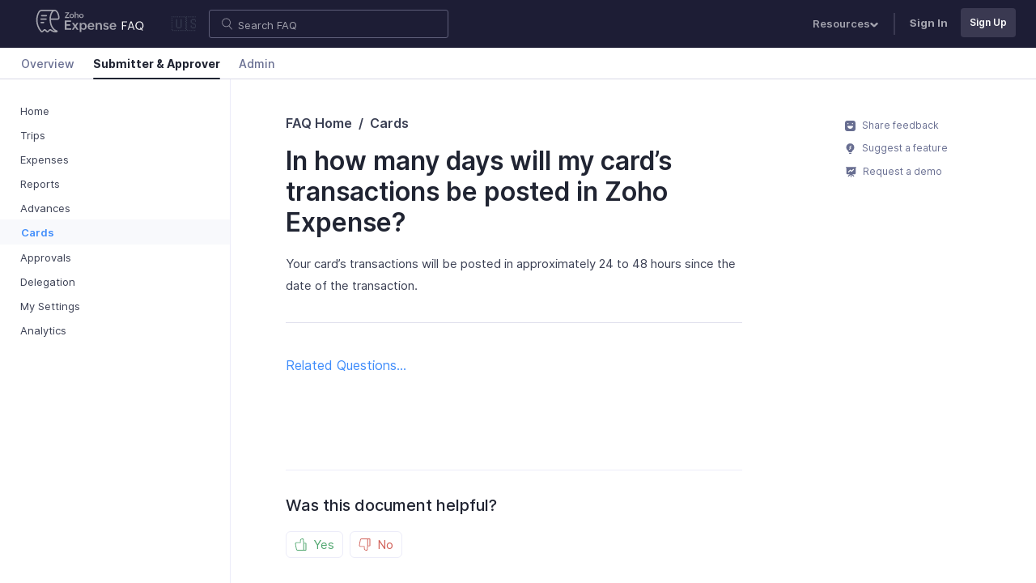

--- FILE ---
content_type: text/html
request_url: https://www.zoho.com/us/expense/kb/cards/days-card-transaction-posted/
body_size: 29647
content:
<!doctype html><html lang=en><head><title>In how many days will my card's transactions be posted in Zoho Expense? | FAQ | Zoho Expense</title>
<meta name=description content="Learn in how many days will my card's transactions be posted in Zoho Expense."><meta charset=utf-8><meta name=viewport content="width=device-width,initial-scale=1"><meta http-equiv=X-UA-Compatible content="IE=edge"><meta name=mobile-web-app-capable content="yes"><meta name=apple-mobile-web-app-status-bar-style content="black"><meta property="ziasearch:tags" content="expensenew,myview"><link rel=icon href=/expense/favicon-expense.ico type=image/x-icon><meta property="og:type" content="website"><link rel=alternate href=https://www.zoho.com/expense/kb/cards/days-card-transaction-posted/ hreflang=x-default><link rel=alternate href=https://www.zoho.com/uk/expense/kb/cards/days-card-transaction-posted/ hreflang=en-gb><link rel=alternate href=https://www.zoho.com/us/expense/kb/cards/days-card-transaction-posted/ hreflang=en-us><link rel=alternate href=https://www.zoho.com/ca/expense/kb/cards/days-card-transaction-posted/ hreflang=en-ca><link rel=alternate href=https://www.zoho.com/au/expense/kb/cards/days-card-transaction-posted/ hreflang=en-au><link rel=alternate href=https://www.zoho.com/in/expense/kb/cards/days-card-transaction-posted/ hreflang=en-in><link rel=alternate href=https://www.zoho.com/ae/expense/kb/cards/days-card-transaction-posted/ hreflang=en-ae><link rel=alternate href=https://www.zoho.com/sa/expense/kb/cards/days-card-transaction-posted/ hreflang=en-sa><link rel=alternate href=https://www.zoho.com/bh/expense/kb/cards/days-card-transaction-posted/ hreflang=en-bh><link rel=alternate href=https://www.zoho.com/es-mx/expense/kb/cards/days-card-transaction-posted/ hreflang=en-mx><link rel=alternate href=https://www.zoho.com/om/expense/kb/cards/days-card-transaction-posted/ hreflang=en-om><link rel=alternate href=https://www.zoho.com/de-de/expense/kb/cards/days-card-transaction-posted/ hreflang=en-de><link rel=alternate href=https://www.zoho.com/ke/expense/kb/cards/days-card-transaction-posted/ hreflang=en-ke><link rel=alternate href=https://www.zoho.com/za/expense/kb/cards/days-card-transaction-posted/ hreflang=en-za><link rel=alternate href=https://www.zoho.com/en-sg/expense/kb/cards/days-card-transaction-posted/ hreflang=en-sg><link rel=canonical href=https://www.zoho.com/us/expense/kb/cards/days-card-transaction-posted/> <link href=/expense/help/bootstrap.css rel=stylesheet type=text/css>   <style type="text/css">@font-face{font-family:Inter;src:url(https://static.zohocdn.com/webfonts/interlight/font.woff2) format("woff2"),url(https://static.zohocdn.com/webfonts/interlight/font.woff) format("woff");font-weight:300;font-style:normal;font-display:swap}@font-face{font-family:Inter;src:url(https://static.zohocdn.com/webfonts/interregular/font.woff2) format("woff2"),url(https://static.zohocdn.com/webfonts/interregular/font.woff) format("woff");font-weight:400;font-style:normal;font-display:swap}@font-face{font-family:Inter;src:url(https://static.zohocdn.com/webfonts/intermedium/font.woff2) format("woff2"),url(https://static.zohocdn.com/webfonts/intermedium/font.woff) format("woff");font-weight:500;font-style:normal;font-display:swap}@font-face{font-family:Inter;src:url(https://static.zohocdn.com/webfonts/intersemibold/font.woff2) format("woff2"),url(https://static.zohocdn.com/webfonts/intersemibold/font.woff) format("woff");font-weight:600;font-style:normal;font-display:swap}@font-face{font-family:Inter;src:url(https://static.zohocdn.com/webfonts/interbold/font.woff2) format("woff2"),url(https://static.zohocdn.com/webfonts/interbold/font.woff) format("woff");font-weight:700;font-style:normal;font-display:swap}</style> 
 <style type="text/css">#demorequest-slider{position:fixed;top:0;bottom:0;left:0;right:0;background-color:rgba(0,0,0,.5);z-index:1001;overflow-y:auto;opacity:0;-webkit-transition:opacity .3s ease-in;transition:opacity .3s ease-in}#demorequest-slider.open{opacity:1}.demorequest-form-wrapper{position:absolute;top:0;right:-420px;background:#fff;padding:30px 50px;width:415px;-webkit-box-shadow:-7px 0 28px 0 rgba(0,0,0,.46);box-shadow:-7px 0 28px 0 rgba(0,0,0,.46);-webkit-box-sizing:border-box;box-sizing:border-box;-webkit-transition:right .4s ease-in;transition:right .4s ease-in;min-height:100%}#demorequest-slider.open .demorequest-form-wrapper{right:0}.demorequest-form-wrapper .close-btn{padding:7px 13px;border:0;border-radius:50%;background:#efefef;position:absolute;top:10px;right:10px;line-height:1.5;font-size:15px;cursor:pointer}.demorequest-form-title{font-weight:700;font-size:22px;line-height:1.4}.demorequest-form{margin-top:20px}.demorequest-form *{-webkit-box-sizing:border-box;box-sizing:border-box}.select-placeholder{color:#999}.select-placeholder option{color:#000}.text-black{color:#000!important}.demorequest-form .form-group div{width:100%;display:inline-block}.demorequest-form .form-group span{position:absolute;top:-5px;right:-11px}.demorequest-form .form-group{position:relative;margin-bottom:9px}.demorequest-form .form-control{padding:9px 12px!important;border-radius:0;border-color:#e6e6e6;height:40px;-webkit-box-shadow:unset;box-shadow:unset}.demorequest-form .form-control:focus{border:1px solid #226ed5;-webkit-box-shadow:unset;box-shadow:unset}.demorequest-form .form-control-static{padding:0}.demorequest-form p{font-size:14px;line-height:22px;margin:0}.demorequest-form .demo-submit-button{background-color:#e14946;border-color:#e14946;color:#fff;margin:20px auto;width:100%;display:block;padding:7px 35px;border-radius:2px;text-transform:none;font-weight:600;letter-spacing:.2px;-webkit-transition:all .3s;transition:all .3s}.demorequest-form .demo-submit-button:hover{background-color:#c31d19;border-color:#c31d19}form button,form input,form select,form textarea{font-family:inherit}select.dropdown{-webkit-appearance:none;-moz-appearance:none;appearance:none}p.dropdown-arrow{position:relative;font-size:14px;color:#555}p.dropdown-arrow:after{content:"";position:absolute;width:6px;height:6px;border-top:2px solid #bfbfbf;border-left:2px solid #bfbfbf;right:22px;top:-22px;-webkit-transform:translateY(-50%) rotate(-135deg);-ms-transform:translateY(-50%) rotate(-135deg);transform:translateY(-50%) rotate(-135deg)}#demorequest-slider .ze-source{display:none}@media screen and (max-width:480px){.demorequest-form-wrapper{width:100%}}</style> 
 <style type="text/css">body{font-family:Inter,Helvetica,Arial,sans-serif;font-weight:400;color:#3a3f53}.text-link,a{color:#408dfb}a:hover{text-decoration:none}.text-link:hover{color:#0056b3}button:focus,select:focus{outline:none;-webkit-box-shadow:none!important;box-shadow:none!important}.show-focus-outline a:focus,.show-focus-outline button:focus,.show-focus-outline select:focus{outline:2px solid #408dfb!important;outline-offset:2px!important}hr{border-color:#ececf9}h1,h2,h3,h4{color:#202432;font-weight:600;margin-bottom:18px}h1{font-size:32px}h2{font-size:22px}h3{font-size:18px}h4{font-size:16px}.heading-link,.heading-link:hover{color:#202432!important}.heading-link:hover:after{background-color:#202432!important}h2[id]:before,h3[id]:before,h4[id]:before{content:"";display:block;height:95px;margin-top:-85px}.hide-header h2[id]:before,.hide-header h3[id]:before,.hide-header h4[id]:before{height:20px;margin-top:-10px}.collapse,.hide{display:none}.collapse.in{display:block}.font-semi-bold{font-weight:600}.navbar-brand{margin-right:15px}.navbar-brand img{vertical-align:baseline}.close-icon{width:12px}.container-fluid,.help-docs-nav,.help-docs-top-band{max-width:1680px;margin:0 auto}.nav-tabs-wrapper,.top-band-wrapper{-webkit-transform:none;-ms-transform:none;transform:none;-webkit-transition:-webkit-transform .4s;transition:-webkit-transform .4s;transition:transform .4s;transition:transform .4s,-webkit-transform .4s}.top-band-wrapper{z-index:1000;background-color:#1d1d35}.help-docs-top-band{font-size:13px;padding:6px 25px}.hide-header .top-band-wrapper{-webkit-transform:translate3d(0,-100%,0);transform:translate3d(0,-100%,0)}.edition-dropdown-toggle{-webkit-appearance:none;-moz-appearance:none;appearance:none;font-family:inherit;font-size:18px;color:#3a3f53;width:30px;background-color:inherit;border:0;cursor:pointer}.navbar-nav .nav-link{color:#a4a4af;padding:10px 15px;margin:3px 0;font-size:13px;font-weight:600}.navbar-nav .nav-link:hover{color:#fff}.navbar-nav .dropdown-toggle:after{content:url(/expense/help/common/dropdown.svg);border:none;margin:0;vertical-align:unset;width:10px;height:10px}.navbar-nav .dropdown-item{display:block;padding:5px 25px!important;margin:0!important;font-size:13px}.navbar-nav .dropdown-item:hover{background-color:#fff;color:#408dfb}.navbar-nav .dropdown-divider{border-color:#ececf9}.navbar-nav .dropdown-menu{width:110px;left:-60px;top:60%;background:#fff;text-align:left;font-size:14px;z-index:10000;-webkit-box-shadow:0 20px 50px rgba(28,67,140,.15);box-shadow:0 20px 50px rgba(28,67,140,.15);opacity:0;-webkit-transition:opacity .3s ease-in-out,-webkit-transform .3s ease-in-out;transition:opacity .3s ease-in-out,-webkit-transform .3s ease-in-out;transition:opacity .3s ease-in-out,transform .3s ease-in-out;transition:opacity .3s ease-in-out,transform .3s ease-in-out,-webkit-transform .3s ease-in-out;-webkit-transform:translateY(10px);-ms-transform:translateY(10px);transform:translateY(10px);border:0}.navbar-nav .dropdown-menu.show{opacity:1}.search-form{width:370px}.help-docs-top-band .src-input{width:80%;height:35px;font-size:16px;color:#fff;border:1px solid #5e5e79;border-radius:3px;outline:none;background:url(/expense/help/common/search.svg) no-repeat scroll 14px 9px;background-size:15px;padding:10px 15px 10px 35px}.help-docs-top-band .src-input::-webkit-input-placeholder{font-size:13px;color:#a4a4af}.help-docs-top-band .src-input::-moz-placeholder{font-size:13px;color:#a4a4af}.help-docs-top-band .src-input:-ms-input-placeholder{font-size:13px;color:#a4a4af}.help-docs-top-band .src-input::-ms-input-placeholder{font-size:13px;color:#a4a4af}.help-docs-top-band .src-input::placeholder{font-size:13px;color:#a4a4af}.help-docs-top-band .src-input:focus{outline:none;color:#3a3f53;background-color:#fff;-webkit-box-shadow:0 4px 12px -8px #fff;box-shadow:0 4px 12px -8px #fff;border-color:#fff}.help-docs-top-band .nav-separator{margin:10px;border:1px solid #3a3951}.help-docs-top-band .signin{font-weight:700}.help-docs-top-band .ze-access{padding:8px 10px!important;margin:.25rem 0 0 .5rem;font-size:12px;font-weight:600;color:#fff;background-color:#3a3951;border:1px solid rgba(0,0,0,0);border-radius:4px}.help-docs-top-band .ze-access:hover{background-color:#fff;border-color:#3a3951;color:#3a3951}.help-docs-top-band .icon-bar{display:block;width:20px;border:1px solid #3a3f53;border-radius:1px}.help-docs-top-band .icon-bar+.icon-bar{margin-top:4px}.nav-tabs-wrapper{z-index:999;top:57px;background-color:#fff;border-bottom:1px solid #d8d8e6}.help-docs-nav{border-bottom:0;padding:0 25px;font-size:14px;-webkit-box-align:center;-ms-flex-align:center;align-items:center}.hide-header .nav-tabs-wrapper{-webkit-transform:translate3d(0,-250%,0);transform:translate3d(0,-250%,0)}.help-docs-nav .nav-link{color:#686e91;font-weight:500;padding:.5rem 0;margin:0 .65rem}.help-docs-nav .nav-link:hover{color:#408dfb}.help-docs-nav .nav-link.active{position:relative;border-color:rgba(0,0,0,0);background-color:inherit;color:#202432;font-weight:700}.help-docs-nav .nav-link.active:before{content:"";position:absolute;bottom:-1px;left:0;height:2px;width:100%;background-color:#202432;border-radius:3px}.mobile-search-header,.search-close,.sidebar-close{display:none}.help-docs-sidebar{position:fixed;top:96px;bottom:0;overflow:auto;padding:25px 0 30px 25px;max-width:285px;border-right:1px solid #ececf9;background-color:#fff;z-index:3;-webkit-transition:top .4s;transition:top .4s}.developer-docs-sidebar{top:50px}.hide-header .help-docs-sidebar{top:0}.help-docs-sidebar ul li{padding:4px 0;line-height:1.4}.help-docs-sidebar ul li.active{background-color:#f8f9fc;padding-bottom:5px;margin-left:-45px;padding-left:46px}.help-document .help-docs-sidebar .nested-menu.open li.active{padding-left:66px}.help-docs-sidebar ul li a{color:#3a3f53;padding:5px 0;font-size:13px}.help-document .help-docs-sidebar ul:not(.sub-menu)>li>a{padding-left:21px}.help-docs-sidebar ul li.nested-menu a:hover:before,.help-docs-sidebar ul li a:hover{color:#408dfb}.help-docs-sidebar ul li.nested-menu a:before{color:#686e91}.help-docs-sidebar ul li.active a{color:#408dfb;font-weight:600}.help-docs-sidebar ul li.nested-menu>a{position:relative}.help-docs-sidebar ul li.nested-menu>a:before{content:"+";position:absolute;top:2px;left:0;font-size:15px}.help-docs-sidebar ul li.nested-menu.open>a,.help-docs-sidebar ul li.nested-menu.open>a:before{font-weight:600;color:#202432}.help-docs-sidebar ul li.nested-menu.open>a:before{content:"-";font-weight:700}.help-docs-sidebar .sub-menu{display:none;margin-left:10px;font-weight:400}.help-docs-sidebar .sub-menu li{padding-left:21px}.help-docs-sidebar .sub-menu li a{color:#686e91;font-size:13px;font-weight:600;padding-left:0}.help-docs-sidebar .nested-menu.open .sub-menu{display:block}.platform-tabs-menu{border-bottom:1px solid #ececf9;margin:24px 0}.platform-tabs-menu button{color:#686e91;font-size:13px;font-weight:500;display:inline-block;background:none;padding:0 0 10px;border:none;margin-right:24px;margin-bottom:-1.5px}.platform-tabs-menu button.active,.platform-tabs-menu button:hover{color:#408dfc}.platform-tabs-menu button.active{border-bottom:2px solid #408dfc}.platform-content{display:none}.platform-content.active{display:block}.help-content-wrapper{padding-left:60px}.help-content{opacity:0;-webkit-transition:opacity .35s ease;transition:opacity .35s ease;max-width:73%;min-height:60vh;padding:42px 80px}.help-content hr{margin:2rem 0;border-color:#dfdfec}.help-content.show{opacity:1}.help-content .search-form .src-input{width:100%}.help-content a{position:relative}.help-content a:hover{color:#408dfb}.help-content a:after{position:absolute;left:0;bottom:-2px;content:"";display:block;height:1px;width:0;background:rgba(0,0,0,0);-webkit-transition:width .5s ease,background-color .5s ease;transition:width .5s ease,background-color .5s ease}.breadcrumb{background-color:#fff;text-transform:capitalize;font-weight:600;padding:0}.breadcrumb-item{color:#3a3f53}.breadcrumb-item+.breadcrumb-item:after{left:22px}.breadcrumb-item+.breadcrumb-item:hover:after{width:75%}.breadcrumb-item+.breadcrumb-item:before{color:#3a3f53}.help-content a:hover:after{width:100%;background-color:#408dfb}.help-content a.image-link:after{content:none}.help-content li,.help-content p{line-height:1.8em}.help-content p{margin-bottom:18px;font-size:15px}.help-content li{padding:0 3px 10px;font-size:15px}.help-content ol,.help-content ul{padding-left:20px;margin-bottom:18px}.help-content ol li>.tips,.help-content ol li>p,.help-content ol li>table,.help-content ol li img{margin:10px 0 0}.help-content ol li>ul{padding-left:15px;margin-top:12px;margin-bottom:0}.help-content table{width:100%;margin:20px 0;border:none;border-spacing:0;border-collapse:initial}.help-content thead tr:first-child th:first-child{border-top-left-radius:6px}.help-content thead tr:first-child th:last-child{border-top-right-radius:6px}.help-content tbody tr:last-child td:first-child{border-bottom-left-radius:6px}.help-content tbody tr:last-child td:last-child{border-bottom-right-radius:6px}.help-content thead+tbody tr td,.help-content tr+tr td,.help-content tr+tr th{border-top:0!important}.help-content tr td+td,.help-content tr th+th{border-left:0!important}.help-content table td,.help-content table th{border:1px solid #ececf9;padding:8px 25px;line-height:1.5}.help-content table th{font-size:13px;letter-spacing:1.5px;background-color:#f8f9fc;text-transform:uppercase}.help-content table td{font-size:14px}.help-content table th strong{font-weight:700}.help-content .table-of-contents{border:1px solid #ececf9;border-radius:4px;position:relative;padding:15px 0 20px;margin-top:30px}.help-content .table-of-contents h2,.help-content .table-of-contents h3{padding:8px 30px 0;margin-top:15px;font-weight:400;border-top:1px solid #ececf9}.help-content .table-of-contents h2:first-child,.help-content .table-of-contents h3:first-child{border-top:0}.help-content .table-of-contents ul{padding-left:60px;font-size:15px}.help-content .table-of-contents:before{content:"TABLE OF CONTENTS";position:absolute;top:0;background-color:#f8f9fc;border-bottom:1px solid #ececf9;border-top-left-radius:6px;border-top-right-radius:6px;padding:8px 25px;font-size:13px;font-weight:700;letter-spacing:1.5px;width:100%}.help-content img{height:auto;border:1px solid #ececf9;border-radius:4px;max-width:100%;margin:10px 0}.help-content strong{font-weight:600}.feedback-section{max-width:73%;margin:50px 0 150px;padding:0 80px}.feedback-quick-links{margin:20px}.feedback-quick-links .feedback-link{display:block;color:#686e91;font-size:12px;margin:10px 0}.feedback-quick-links svg{fill:currentColor;width:13px;height:13px;margin-right:5px}.feedback-quick-links .feedback-link:hover,.feedback-quick-links .feedback-link:hover svg{color:#408dfb}.overview-container .featured-articles-and-faq,.overview-container .help-cards-wrapper,.overview-container .overview-footer{max-width:820px;margin:60px auto 120px}.overview-container .overview-video-container{max-width:820px;margin:0 auto}.overview-container .featured-articles-and-faq{margin-bottom:150px}.overview-container .welcome-content{text-align:center;margin:60px auto 120px}.overview-container .welcome-content .help-badge,.overview-container .welcome-content .kb-badge{display:inline-block;color:#fff;background-color:#f6bc38;font-size:13px;font-weight:500;border-radius:20px;padding:8px 16px;margin-bottom:20px}.overview-container .welcome-content .kb-badge{background-color:#24b278}.overview-container .welcome-content .title{font-size:35px;font-weight:600}.overview-container .welcome-content .content{font-size:14px;max-width:580px;margin:auto}.overview-container .help-card{display:block;background:#fff;max-width:300px;padding:30px 25px;border-radius:6px;color:#3a3f53}.overview-container .help-card h3{font-size:16px;line-height:1.6rem}.overview-container .help-card p{font-size:13px;line-height:1.4rem}.overview-container .help-card.muted{background-color:#ecedf2}.overview-container .help-card>svg{width:45px;height:45px;padding:12px;background-color:#f8f9fc;border-radius:6px;margin-bottom:10px}.overview-container .help-card:hover{-webkit-box-shadow:0 4px 6px 0 rgba(194,194,219,.349);box-shadow:0 4px 6px 0 rgba(194,194,219,.349);-webkit-transition:-webkit-box-shadow .2s ease-in-out;transition:-webkit-box-shadow .2s ease-in-out;transition:box-shadow .2s ease-in-out;transition:box-shadow .2s ease-in-out,-webkit-box-shadow .2s ease-in-out}.overview-container .right-arrow svg{width:18px;height:18px}.overview-container .help-card:hover .right-arrow svg{-webkit-transform:translateX(2px);-ms-transform:translateX(2px);transform:translateX(2px)}.overview-container .help-quick-links{background-color:#f8f9fc;padding:20px 0}.overview-container .default-roles{margin:70px 20px 0}.overview-container .default-roles h2{font-size:30px}.overview-container .default-roles .content{font-size:14px}.overview-container .role-card{display:-webkit-box;display:-ms-flexbox;display:flex;-webkit-box-orient:vertical;-webkit-box-direction:normal;-ms-flex-direction:column;flex-direction:column;-webkit-box-align:center;-ms-flex-align:center;align-items:center;background:#f8f9fc;padding:30px;border-radius:6px;margin:5px;max-width:290px;min-height:360px}.help-document .overview-container .role-card{min-height:unset}.overview-container .admin-role,.overview-container .approver-role,.overview-container .submitter-role{font-weight:600}.overview-container .admin-icon,.overview-container .approver-icon,.overview-container .submitter-icon{border-radius:50%;background-color:#fff;margin-bottom:10px}.overview-container .admin-icon svg,.overview-container .approver-icon svg,.overview-container .submitter-icon svg{width:65px;height:65px;padding:20px;fill:currentColor}.overview-container .admin-icon,.overview-container .admin-role{color:#f6bc38}.overview-container .approver-icon,.overview-container .approver-role{color:#22b378}.overview-container .submitter-icon,.overview-container .submitter-role{color:#408dfb}.overview-container .role-card p{font-size:13px;line-height:1.4rem;margin:10px 0 25px}.overview-container .view-help{color:#fff;background:#408dfb;padding:7px;border-radius:3px;font-size:14px;display:inline-block;width:100%}.overview-container .view-help:hover,.overview-footer .footer-cta:hover{background-color:#4a73ef}.overview-container .image-preview{width:200px;height:100px;margin-right:10px;border-radius:6px}.overview-container .guide-link{color:#3a3f53;border:1px dashed #ececf9;border-left:0;border-right:0;padding:1.5rem 0}.overview-container .guide-link:hover .guide-title{color:#408dfb}.overview-container .guide-title{font-size:16px;font-weight:600;line-height:1.6}.overview-container .guide-description{font-size:13px;margin:5px 0}.overview-container .guide-read-time{font-weight:600;color:#9696b7;font-size:13px;vertical-align:middle}.overview-container .faq-link{color:#3a3f53;padding:24px 0}.overview-container .faq-link:hover{color:#408dfb}.overview-container .faq-link .arrow-filled{width:0;height:0;border-bottom:6px solid rgba(0,0,0,0);border-top:6px solid rgba(0,0,0,0);border-right:0;border-left:6px solid #dee2e6}.overview-container .faq-link:hover .arrow-filled{border-left-color:#408dfb}.overview-footer{text-align:center}.overview-footer h2{font-size:35px;font-weight:600}.overview-footer p{padding-bottom:15px}.overview-footer .footer-cta{color:#fff;background:#408dfb;padding:15px 20px;margin-top:30px;border-radius:3px;font-size:15px;font-weight:500}.help-footer{z-index:3;font-size:12px;background-color:#1d1d35;position:relative}.help-footer,.help-footer a{color:#9999ad}.help-footer .footer-links li{padding:5px 0}.help-footer .highlight-link,.help-footer .link-header{color:#797991}.help-footer .link-header{font-size:10px;font-weight:500;letter-spacing:1px}.help-footer .sub-header{font-size:11px;font-weight:500;background-color:#9999ad;color:#1d1d35;padding:0 3px!important;margin:10px 0 5px;width:-webkit-max-content;width:-moz-max-content;width:max-content}.help-footer .highlight-link{text-decoration:underline}.help-footer .top-section{padding:45px 60px}.help-footer .footer-banner .banner-title{font-size:14px;margin:10px 0 5px;display:inline-block}.help-footer .footer-banner a,.help-footer .footer-banner button{font-size:13px}.help-footer .links-wrapper{list-style:none;padding-left:0}.help-footer .bottom-section{padding:20px 60px;margin-right:75px}.help-footer .learn-more{border:1px solid #2c2c4b;border-radius:4px;padding:25px;line-height:1.8;max-width:260px}.help-footer .mobile-apps-section{max-width:200px}.help-footer .contact-us{padding:20px 60px;border-left:1px solid #2c2c4b}.help-footer .contact-us svg{width:35px;height:35px;fill:#9999ad;border:1px solid #2c2c4b;border-radius:6px;padding:8px}.help-footer hr{border-color:#2c2c4b;margin:0}.help-footer .demo-icon svg,.help-footer .footer-icon{width:35px;height:35px}.help-footer .demo-icon svg{fill:#a0a5ec}.help-footer .highlight-link svg{width:11px;height:11px;fill:#fff;margin-left:2px;border:0;border-radius:0;padding:0}.help-footer .mobile-app-logos{display:-webkit-box;display:-ms-flexbox;display:flex;-webkit-box-align:center;-ms-flex-align:center;align-items:center;margin-top:10px;border:1px solid #2c2c4b;border-radius:4px;width:-webkit-max-content;width:-moz-max-content;width:max-content}.help-footer .android-logo,.help-footer .apple-logo{padding:14px}.help-footer .android-logo{border-left:1px solid #2c2c4b}.help-footer .mobile-app-logos svg{fill:#9999ad;width:22px;height:22px}.help-footer .contact-numbers{display:-webkit-box;display:-ms-flexbox;display:flex;-ms-flex-wrap:wrap;flex-wrap:wrap;max-width:300px}.help-footer .contact-numbers span{-ms-flex-negative:0;flex-shrink:0}.help-footer .forum-link{color:#9999ad}.help-footer .resources-links{padding:20px;display:-webkit-box;display:-ms-flexbox;display:flex;-ms-flex-wrap:wrap;flex-wrap:wrap;gap:20px}hr.footer-separater{width:50%;margin:0 auto}.help-footer .bottom-section a,.help-footer .common-footer a,.help-footer .resources-links a{position:relative;width:-webkit-max-content;width:-moz-max-content;width:max-content}.help-footer .bottom-section a:focus,.help-footer .bottom-section a:hover,.help-footer .common-footer ul li a:focus,.help-footer .common-footer ul li a:hover,.help-footer .highlight-link:focus,.help-footer .highlight-link:hover,.help-footer .resources-links a:focus,.help-footer .resources-links a:hover{color:#fff}.help-footer .bottom-section a:after,.help-footer .common-footer a:after,.help-footer .resources-links a:after{position:absolute;left:0;bottom:-2px;content:"";display:block;height:1px;width:0;background:rgba(0,0,0,0);-webkit-transition:width .5s ease,background-color .5s ease;transition:width .5s ease,background-color .5s ease}.help-footer .bottom-section a:hover:after,.help-footer .common-footer ul li a:hover:after,.help-footer .resources-links a:hover:after{width:100%;background-color:#fff}.common-footer ul{list-style:none;display:-webkit-box;display:-ms-flexbox;display:flex;-ms-flex-wrap:wrap;flex-wrap:wrap;-webkit-box-pack:center;-ms-flex-pack:center;justify-content:center;gap:20px;padding:20px 0 0}.common-footer p{padding:10px 30px 30px;text-align:center;font-size:13px;margin-bottom:0}.footer-visible #sidebarMenu,.footer-visible .feedback-quick-links,.footer-visible .page-contents,.footer-visible .page-contents:before{position:absolute!important}.spin{-webkit-animation:spinner 1s linear infinite;animation:spinner 1s linear infinite;fill:#fff;width:15px;height:15px}.mand{color:#f24638;margin-left:-15px}.form-control{display:block;width:100%;padding:6px 12px;font-size:14px;line-height:1.42857143;color:#555;background-color:#fff;border:1px solid #ececf9}.form-control::-webkit-input-placeholder{color:#aab4c8}.form-control::-moz-placeholder{color:#aab4c8}.form-control:-ms-input-placeholder{color:#aab4c8}.form-control::-ms-input-placeholder{color:#aab4c8}.form-control::placeholder{color:#aab4c8}.form-control:focus{border-color:#408dfb}.has-error .form-control{border:1px solid #a94442}.show{display:block!important}.hide-widget{display:none!important}.text-danger{color:#a94442!important}@-webkit-keyframes spinner{0%{-webkit-transform:rotate(0deg);transform:rotate(0deg)}to{-webkit-transform:rotate(1turn);transform:rotate(1turn)}}@keyframes spinner{0%{-webkit-transform:rotate(0deg);transform:rotate(0deg)}to{-webkit-transform:rotate(1turn);transform:rotate(1turn)}}.tips{padding:10px 20px 10px 30px;margin:20px 0;background-color:#fafbfe;border:1px solid #ebf0fc;border-radius:5px;position:relative;font-size:15px}.tips p,.tips ul li{line-height:1.7em;font-size:13px}.tips p,.tips ul{margin-top:0;margin-bottom:0}.tips ul{padding-left:10px}.tips ul li{padding:2px}.tips p+p{margin-top:10px}.tips p strong:first-child{margin-right:2px;color:#3a4053;display:block;text-transform:capitalize}.tips:before{content:"";position:absolute;top:13px;left:10px;width:100%;height:15px;background:url(/expense/help/tips/insights.svg);background-repeat:no-repeat}.tips-scenario:before{background-image:url(/expense/help/tips/scenarios.svg)}.tips-warning:before{background-image:url(/expense/help/tips/warnings.svg)}.tips-protip:before{background-image:url(/expense/help/tips/pro-tips.svg)}.tips-note:before{background-image:url(/expense/help/tips/notes.svg?v=1)}.tips-prerequisites:before{background-image:url(/expense/help/tips/pre-requisites.svg?v=1)}.popup-banner{visibility:hidden;opacity:0;position:fixed;right:30px;bottom:0;z-index:111;color:#fff;padding:42px;border:2px solid #fff;border-radius:10px;background-color:#2e2e4b;width:255px;height:300px;text-align:center;-webkit-box-sizing:border-box;box-sizing:border-box}.popup-banner .product-icon{width:58px;border:16px solid #fff;border-radius:6px;background-color:#fff}.popup-visible{visibility:visible;bottom:10px;opacity:1;-webkit-transition-property:bottom opacity;transition-property:bottom opacity;-webkit-transition-duration:1s;transition-duration:1s;-webkit-transition-timing-function:linear;transition-timing-function:linear}.popup-text-style{color:#fff;font-size:18px;font-weight:700;line-height:1.4;letter-spacing:.3px;margin-top:15px;margin-bottom:20px}.popup-btn-filled{font-size:15px;font-weight:600;letter-spacing:.6px;color:#fff;background-color:#408dfb;border-radius:4px;padding:10px 24px;text-decoration:none}.popup-btn-filled:hover{color:#fff;background-color:#4a73ef}.popup-close-btn{position:absolute;right:10px;top:10px;border:0;background:none;color:#fff;font-size:18px;font-weight:300;cursor:pointer}.popup-close-btn svg{width:12px;height:12px;fill:#fff;opacity:.8}.help-content .icon{display:inline-block;line-height:normal;margin:0 1px;color:#3a3f53}.help-content .icon svg{width:14px;height:14px;vertical-align:-1px;fill:currentColor}.help-content .box-icon svg,.help-content .csv-icon svg,.help-content .doc-icon svg,.help-content .docs-icon svg,.help-content .drive-icon svg,.help-content .dropbox-icon svg,.help-content .evernote-icon svg,.help-content .image-icon svg,.help-content .ofx-icon svg,.help-content .onedrive-icon svg,.help-content .pdf-icon svg,.help-content .qif-icon svg,.help-content .tsv-icon svg,.help-content .unknown-icon svg,.help-content .workdrive-icon svg,.help-content .xls-icon svg,.help-content .xml-icon svg{width:20px;height:20px;vertical-align:text-bottom}.help-content h2 .icon svg{width:16px;height:16px}.help-content h2 .access-icon svg{width:20px;height:20px}.help-content .archive-icon svg,.help-content .clone-icon svg,.help-content .deactivate-icon svg,.help-content .export-icon svg,.help-content .import-icon svg,.help-content .inactive-icon svg,.help-content .itemise-icon svg,.help-content .merge-icon svg,.help-content .pdf-menu-icon svg,.help-content .print-icon svg,.help-content .share-icon svg,.help-content .split-icon svg,.help-content .undo-icon svg,.help-content .unmatch-icon svg{width:18px;height:18px;vertical-align:sub}.help-content .more-icon{background-color:#e9ebf6;padding:1px 6px;border-radius:3px}.help-content .more-icon svg{width:13px;height:13px}.help-content .blocking-icon,.help-content .delete-icon{color:#dc3545}.help-content .warning-icon{color:#ff8a00}[class*=label-]{padding:7px 6px;line-height:6px;letter-spacing:1.2px;border-radius:3px;font-size:9px;font-weight:500;text-transform:uppercase;text-align:center;vertical-align:baseline;display:inline-block;white-space:nowrap}.label-unreported{color:#437bee;background-color:#ebf0fe;border:1px solid #fff}.label-draft,.label-recalled,.label-unsubmitted{color:#797dac;background-color:#f1effb;border:1px solid #fff}.label-esta,.label-onhold{color:#9c9219;background-color:#fbf8d7;border:1px solid #fff}.label-expired{color:#7e9abb;background-color:#ebf0f7;border:1px solid #fff}.label-submitted{color:#f27914;background-color:#fff2e8;border:1px solid #fff}.label-cancelled,.label-rejected{color:#d72e38;background-color:#ffebec;border:1px solid #fff}.label-approved{color:#25ae73;background-color:#e4f7f1;border:1px solid #fff}.label-closed,.label-processed,.label-reimbursed{color:#fff;background-color:#25ae73;border:1px solid #fff}.to-print{display:none}.hide-navigations .feedback-quick-links,.hide-navigations .feedback-section,.hide-navigations .help-docs-sidebar,.hide-navigations .help-footer,.hide-navigations .mobile-search-header,.hide-navigations .nav-tabs-wrapper,.hide-navigations .no-print,.hide-navigations .page-contents,.hide-navigations .srchbox,.hide-navigations .top-band-wrapper{display:none!important}.video-play-btn{min-width:300px;border-radius:10px;outline:none;border:0;display:block;cursor:pointer;padding-top:56.25%;position:relative;overflow:hidden}.video-play-btn:after{content:"";position:absolute;top:0;left:0;width:100%;height:100%;background-size:contain;background-repeat:no-repeat;background-image:url(/expense/help/overview.png)}.video-play-btn .box-filled{position:absolute;top:50%;left:50%;-webkit-transform:translate(-50%,-50%);-ms-transform:translate(-50%,-50%);transform:translate(-50%,-50%);z-index:2;width:52px;height:38px;border-radius:3px;background-color:#408dfb;border:1px solid #408dfb;display:-webkit-box;display:-ms-flexbox;display:flex;-webkit-box-pack:center;-ms-flex-pack:center;justify-content:center;-webkit-box-align:center;-ms-flex-align:center;align-items:center;-webkit-transition:all .5s ease;transition:all .5s ease}.video-play-btn .caret-right-big{border-left:12px solid #fff;border-top:8px solid rgba(0,0,0,0);border-bottom:8px solid rgba(0,0,0,0);-webkit-transform:translateX(2px);-ms-transform:translateX(2px);transform:translateX(2px);-webkit-transition:border-left-color .1s linear;transition:border-left-color .1s linear}.video-play-btn:hover .box-filled{background-color:#fff}.video-play-btn:hover .caret-right-big{border-left-color:#408dfb}@media print{@page{margin-top:60px}body,li p,p{background-color:#fff;color:#000}.feedback-quick-links,.feedback-section,.help-docs-sidebar,.help-docs-top-band,.help-footer,.no-print,.page-contents,.srchbox,hr{display:none!important}.to-print{display:block}.help-content{padding-left:2%;padding-top:3%}h2,h3,h4,h5{page-break-before:auto}.product-logo{border-bottom:1px solid #ececf9;margin-bottom:20px}.product-logo img{border:none}}@media screen and (max-width:576px){.popup-banner{left:50%;-webkit-transform:translateX(-50%);-ms-transform:translateX(-50%);transform:translateX(-50%)}}@media screen and (max-width:767px){.extension .sidebar-toggler{top:56px;left:15px}.extension .help-content{padding-top:50px!important}.extension .answer{border-top:1px solid #ececef}#extensions{margin-top:10px}.help-docs-top-band{padding:.5rem 1rem}.navbar-links{position:relative;font-size:12px;padding-right:16px;margin-left:auto;color:#a4a4af}.navbar-links:after{pointer-events:none;position:absolute;top:9px;right:6px;content:"";border:4px solid rgba(0,0,0,0);border-top-color:#a4a4af}.help-docs-top-band .ze-access{margin:10px auto}.help-docs-top-band .navbar-collapse{position:absolute;top:100%;left:0;width:100%}.help-docs-top-band .navbar-nav{margin:0!important;padding:15px 0;text-align:center;background-color:#3a3f53}.navbar-nav .dropdown-toggle{width:100%;color:#fff}.help-docs-top-band .navbar-nav>li>a{color:#fff}.navbar-nav .dropdown-menu{width:auto;margin:-15px 0 15px}.navbar-nav .dropdown-item{text-align:center}.nav-tabs-wrapper{top:57px}.help-docs-nav{-ms-flex-wrap:nowrap;flex-wrap:nowrap;overflow-x:auto;padding:12px 20px}.help-docs-nav .nav-item{border:1px solid #ececf9;border-radius:25px;-ms-flex-negative:0;flex-shrink:0;margin-right:5px}.help-docs-nav .nav-link{color:#686e91;border:0;border-radius:inherit;padding:.5rem 1rem;margin:0}.help-docs-nav .nav-link:focus,.help-docs-nav .nav-link:hover{border:none}.help-docs-nav .nav-link.active{background-color:#3a3951;color:#fff}.help-docs-nav .nav-link.active:before{content:none}.hide-header .mobile-search-header,.hide-header .search-form,.hide-header .sidebar-toggler{-webkit-transform:translate3d(0,-200%,0);transform:translate3d(0,-200%,0);visibility:hidden}.mobile-search-header{display:block;position:sticky;top:124px;z-index:4;height:50px;border:1px solid #ececf9;border-top:0;border-bottom-left-radius:12px;border-bottom-right-radius:12px;background-color:#fff;-webkit-transform:none;-ms-transform:none;transform:none;visibility:visible;-webkit-transition:visibility .1s,-webkit-transform .1s;transition:visibility .1s,-webkit-transform .1s;transition:transform .1s,visibility .1s;transition:transform .1s,visibility .1s,-webkit-transform .1s}.search-close,.search-form,.search-trigger,.sidebar-close,.sidebar-toggler{position:absolute}.search-trigger{top:10px;right:25px}.search-trigger img{width:15px}.search-form{display:none;left:0;right:0;top:124px;width:100%;-webkit-transform:none;-ms-transform:none;transform:none;visibility:visible;-webkit-transition:visibility .1s,-webkit-transform .1s;transition:visibility .1s,-webkit-transform .1s;transition:transform .1s,visibility .1s;transition:transform .1s,visibility .1s,-webkit-transform .1s}.search-form .src-input{border:none;height:48px;margin:0;background-color:#fff;background-position-y:16px}.sidebar-toggler{left:10px;top:124px;height:48px;font-size:16px;line-height:normal;width:80%;display:-webkit-box;display:-ms-flexbox;display:flex;-webkit-box-align:center;-ms-flex-align:center;align-items:center;-webkit-transform:none;-ms-transform:none;transform:none;visibility:visible;-webkit-transition:visibility .4s,-webkit-transform .4s;transition:visibility .4s,-webkit-transform .4s;transition:transform .4s,visibility .4s;transition:transform .4s,visibility .4s,-webkit-transform .4s}.search-close,.sidebar-close{display:inline-block;top:10px;right:28px;background-color:#fff}.help-docs-sidebar{top:0!important;margin-top:0!important;margin-top:0;padding:50px 30px;z-index:1001}.help-docs-sidebar:before{content:"Topics";font-size:18px;font-weight:600;position:absolute;top:15px;left:30px}.help-content-wrapper{padding:0!important}.help-content{padding:30px!important}h2[id]:before,h3[id]:before,h4[id]:before{height:115px;margin-top:-100px}.overview-container .featured-articles-and-faq,.overview-container .help-cards-wrapper,.overview-container .overview-footer,.overview-container .welcome-content{padding:0 30px}.overview-container .role-card{margin-left:0}.overview-container .help-card{margin-bottom:30px}.overview-container .guide-link{display:inline-block}.help-footer .top-section{text-align:center;padding:0}.help-footer .footer-banner{border-top:1px solid #2c2c4b}.help-footer .learn-more,.help-footer .mobile-apps-section{max-width:none}.footer-visible #sidebarMenu,.footer-visible .feedback-quick-links,.footer-visible .page-contents,.footer-visible .page-contents:before{position:static!important}}@media screen and (max-width:992px){.help-footer .bottom-section{margin-right:0}}@media screen and (max-width:1079px){.feedback-section,.help-content{max-width:800px}.help-content .page-contents{border:1px solid #ececf9;border-radius:4px;position:relative;padding:45px 0 15px;margin-bottom:30px;margin-top:15px}.help-content .page-contents:before{content:"IN THIS PAGE";position:absolute;top:0;background-color:#f8f9fc;border-bottom:1px solid #ececf9;border-top-left-radius:6px;border-top-right-radius:6px;padding:8px 25px;font-size:13px;font-weight:600;letter-spacing:1.5px;width:100%}.help-content .page-contents ul{font-size:15px;margin-bottom:0;margin-left:20px}.feedback-quick-links{padding:0 80px}.footer-visible .feedback-quick-links{display:none}}@media screen and (min-width:1080px){.help-content .page-contents{position:fixed;top:136px;left:80%;margin-right:60px;width:270px;padding:30px 10px 10px;-webkit-transition:top .4s,margin-top .4s;transition:top .4s,margin-top .4s}.help-content .page-contents a:after{content:none}.help-content .page-contents:before{content:"IN THIS PAGE";position:fixed;top:136px;left:80%;color:#686e91;background-color:#fff;padding:6px 20px;font-size:12px;font-weight:600;letter-spacing:1px;width:270px;-webkit-transition:top .4s;transition:top .4s;z-index:1}.hide-header .page-contents{top:0;margin-top:40px}.hide-header .page-contents:before{top:40px}.help-content .page-contents ul{padding:0;margin-bottom:10px}.help-content .page-contents ul li{list-style:none;padding:3px 3px 3px 7px;border:2px solid rgba(0,0,0,0);border-radius:4px;font-size:11px;line-height:1.4}.help-content .page-contents ul li a{font-weight:400;color:#686e91;display:inline-block;width:100%}.help-content .page-contents ul li.active a,.help-content .page-contents ul li:hover a{color:#202432;font-weight:700}.feedback-quick-links{position:fixed;left:80%;top:116px;-webkit-transition:top .4s;transition:top .4s}.hide-header .feedback-quick-links{top:20px}}@media screen and (min-width:1200px){.help-footer .footer-links{width:80%}.help-footer .contact-us{padding:60px}}</style> 
 <style type="text/css">.rating-form{font-size:15px;padding:15px 0;background-color:#fff}.rating-form h2{font-size:20px;font-weight:500}.rating-form .btn-grp{float:none;margin-top:20px}.rating-form .btn-xs{font-size:15px;padding:4px 10px;border-radius:6px}.rating-form .btn-success{color:#4fa66e;border-color:#ececf9;background-color:#fff}.rating-form .btn-danger{color:#d16159;border-color:#ececf9;background-color:#fff}.rating-form .btn span,.rating-form .btn svg{vertical-align:middle}.rating-form .btn svg{fill:#4fa66e;width:15px;height:15px;margin-right:4px;-webkit-transform:scaleX(-1);-ms-transform:scaleX(-1);transform:scaleX(-1)}.rating-form .no svg{fill:#d16159;-webkit-transform:rotate(180deg);-ms-transform:rotate(180deg);transform:rotate(180deg)}.feedback-sec #message{height:75px;margin:10px 0}.feedback-sec .form-control{width:60%;border:1px solid #cdcde1}.response-sec{font-weight:600;color:#4fa66e;text-align:center}.response-sec svg{width:40px;height:40px;fill:#4fa66e;margin-bottom:10px}.response-sec span{display:block;margin-bottom:2px}p.agree-privacy-policy{margin:-7px 0 15px;font-size:14px}.agree-privacy-policy a{display:inline-block;text-decoration:underline}.btn-success:hover svg{-webkit-animation:thumbs-up .5s ease-in-out 2;animation:thumbs-up .5s ease-in-out 2}.btn-danger:hover svg{-webkit-animation:thumbs-down .5s ease-in-out 2;animation:thumbs-down .5s ease-in-out 2}@-webkit-keyframes thumbs-up{0%{-webkit-transform:rotate(0deg) scaleX(-1);transform:rotate(0deg) scaleX(-1)}25%{-webkit-transform:rotate(10deg) scaleX(-1);transform:rotate(10deg) scaleX(-1)}50%{-webkit-transform:rotate(20deg) scaleX(-1);transform:rotate(20deg) scaleX(-1)}75%{-webkit-transform:rotate(10deg) scaleX(-1);transform:rotate(10deg) scaleX(-1)}to{-webkit-transform:rotate(0deg) scaleX(-1);transform:rotate(0deg) scaleX(-1)}}@keyframes thumbs-up{0%{-webkit-transform:rotate(0deg) scaleX(-1);transform:rotate(0deg) scaleX(-1)}25%{-webkit-transform:rotate(10deg) scaleX(-1);transform:rotate(10deg) scaleX(-1)}50%{-webkit-transform:rotate(20deg) scaleX(-1);transform:rotate(20deg) scaleX(-1)}75%{-webkit-transform:rotate(10deg) scaleX(-1);transform:rotate(10deg) scaleX(-1)}to{-webkit-transform:rotate(0deg) scaleX(-1);transform:rotate(0deg) scaleX(-1)}}@-webkit-keyframes thumbs-down{0%{-webkit-transform:rotate(180deg);transform:rotate(180deg)}25%{-webkit-transform:rotate(190deg);transform:rotate(190deg)}50%{-webkit-transform:rotate(210deg);transform:rotate(210deg)}75%{-webkit-transform:rotate(190deg);transform:rotate(190deg)}to{-webkit-transform:rotate(180deg);transform:rotate(180deg)}}@keyframes thumbs-down{0%{-webkit-transform:rotate(180deg);transform:rotate(180deg)}25%{-webkit-transform:rotate(190deg);transform:rotate(190deg)}50%{-webkit-transform:rotate(210deg);transform:rotate(210deg)}75%{-webkit-transform:rotate(190deg);transform:rotate(190deg)}to{-webkit-transform:rotate(180deg);transform:rotate(180deg)}}</style> 
 <style type="text/css">.video-player{position:fixed;top:0;bottom:0;left:0;right:0;background-color:#fff;opacity:0;padding:120px 15px;z-index:1001;-webkit-transition:opacity .3s;transition:opacity .3s}.video-player.hide{display:none}.video-player.open{opacity:1}.video-player .product-video{max-width:800px;margin:auto}.video-player .player{position:relative;padding-bottom:56.25%;height:0}.video-player .player iframe{position:absolute;top:0;left:0;width:100%;height:100%}.video-player .close{background:none;padding:0;border:none;position:absolute;right:32px;top:32px;width:32px;height:32px;opacity:.3;-webkit-transition:opacity .25s;transition:opacity .25s;cursor:pointer}.video-player .close:hover{opacity:1}.video-player .close:after,.video-player .close:before{top:0;position:absolute;left:15px;content:" ";height:33px;width:2px;background-color:#666}.video-player .close:before{-webkit-transform:rotate(45deg);-ms-transform:rotate(45deg);transform:rotate(45deg)}.video-player .close:after{-webkit-transform:rotate(-45deg);-ms-transform:rotate(-45deg);transform:rotate(-45deg)}.video-player .social-media{line-height:normal;font-size:13px;padding:10px;text-align:right;border:1px solid #ededed}.video-player .social-x-btn{display:inline-block;padding:2px 8px;background-color:#000}@media screen and (min-width:767px){.video-player{padding:100px}}</style> 
 </head><body><header class="top-band-wrapper sticky-top"><div class="navbar navbar-expand-md flex-nowrap help-docs-top-band no-print"><button class="ze-toggler navbar-toggler sidebar-toggler bg-white" type=button data-target=#sidebarMenu aria-controls=sidebarMenu aria-expanded=false aria-label="Open Sidebar Menu">
<span><span class=icon-bar></span>
<span class=icon-bar></span>
<span class=icon-bar></span>
</span><span class="text-truncate ml-2" title="In how many days will my card's transactions be posted in Zoho Expense? | FAQ | Zoho Expense">In how many days will my card's transactions be posted in Zoho Expense? | FAQ | Zoho Expense
</span></button>
<a class=navbar-brand href=/us/expense/><img src=/expense/kb/expense-faq-logo.svg alt="Zoho Expense" height=28 width=172>
</a><span class="navbar-text edition-select-box mr-3" style=display:none><select name=editionSelection class=edition-dropdown-toggle onchange=switchEdition(event.target.options[event.target.selectedIndex].value) aria-label="Select Edition"><option value=global>🌎&nbsp;&nbsp;Global</option><option value=au>🇦🇺&nbsp;&nbsp;Australia</option><option value=bh>🇧🇭&nbsp;&nbsp;Bahrain</option><option value=ca>🇨🇦&nbsp;&nbsp;Canada</option><option value=de-de>🇩🇪&nbsp;&nbsp;Germany</option><option value=in>🇮🇳&nbsp;&nbsp;India</option><option value=ke>🇰🇪&nbsp;&nbsp;Kenya</option><option value=es-mx>🇲🇽&nbsp;&nbsp;Mexico</option><option value=om>🇴🇲&nbsp;&nbsp;Oman</option><option value=sa>🇸🇦&nbsp;&nbsp;Saudi Arabia</option><option value=en-sg>🇸🇬&nbsp;&nbsp;Singapore</option><option value=za>🇿🇦&nbsp;&nbsp;South Africa</option><option value=ae>🇦🇪&nbsp;&nbsp;United Arab Emirates</option><option value=uk>🇬🇧&nbsp;&nbsp;United Kingdom</option><option value=us>🇺🇸&nbsp;&nbsp;United States</option></select></span><form role=search id=searchForm class="form-inline search-form srchbox ze-dropdown" action=/us/expense/kb/search/results.html><input class="form-control src-input" name=search placeholder="Search FAQ" type=search aria-label=Search>
<button type=button class="btn p-0 search-close ze-toggler" data-target=#searchForm aria-controls=searchForm aria-expanded=true aria-label="Close Help Search">
<img class=close-icon src=/expense/help/common/close.svg alt=Close></button></form><button class="ze-toggler navbar-toggler navbar-links" type=button data-target=#navbarLinks aria-controls=navbarLinks aria-expanded=false aria-label="Toggle Top navigation">
FAQs</button><nav class="collapse navbar-collapse justify-content-end ze-dropdown" id=navbarLinks><ul class="navbar-nav ml-2 flex-shrink-0"><li class="nav-item dropdown"><button type=button class="btn ze-toggler nav-link dropdown-toggle" data-target=#navbarDropdown aria-controls=navbarDropdown aria-expanded=false aria-haspopup=true>
Resources</button><div class="dropdown-menu ze-dropdown" id=navbarDropdown><a class=dropdown-item href=/us/expense/kb/ target=_blank rel="noopener noreferrer">FAQ
</a><a class=dropdown-item href=/us/expense/help/ target=_blank rel="noopener noreferrer">Help Docs</a><div class=dropdown-divider></div><a class=dropdown-item href=/us/expense/support/ target=_blank rel="noopener noreferrer">All Resources</a></div></li><li class="nav-separator d-none d-md-inline-block"></li><li class=nav-item><a class="nav-link signin" href="https://accounts.zoho.com/signin?servicename=ZohoExpense&signupurl=https://www.zoho.com/us/expense/signup" target=_blank rel="noopener noreferrer">Sign In</a></li><li class=nav-item><a class="nav-link ze-access" href=/us/expense/signup/ target=_blank rel="noopener noreferrer">Sign Up</a></li></ul></nav></div></header><nav class="nav-tabs-wrapper sticky-top"><ul class="nav nav-tabs help-docs-nav"><li class=nav-item><a class="nav-link ml-0" href=/us/expense/kb/>Overview</a></li><li class=nav-item><a class="nav-link active" href=/us/expense/kb/home/>Submitter & Approver
         </a></li><li class=nav-item><a class=nav-link href=/us/expense/kb/admin/general/>Admin</a></li></ul></nav><aside class=mobile-search-header><button class="btn p-0 ml-auto search-trigger ze-toggler" type=button data-target=#searchForm aria-controls=searchForm aria-expanded=false aria-label="Open Help Search">
<img src=/expense/help/common/search.svg alt="Search Help"></button></aside><main class=container-fluid><div class="row help-container"><nav class="col-md-3 col-lg-2 d-md-block help-docs-sidebar no-print collapse ze-dropdown" id=sidebarMenu><button type=button class="btn p-0 sidebar-close ze-toggler" data-target=#sidebarMenu aria-controls=sidebarMenu aria-expanded=true aria-label="Close Sidebar Menu">
<img class=close-icon src=/expense/help/common/close.svg alt=Close></button><div class=sidebar-sticky><ul class="nav flex-column"><li><a href=/us/expense/kb/home/>Home</a></li><li><a href=/us/expense/kb/trips/>Trips</a></li><li><a href=/us/expense/kb/expenses/>Expenses</a></li><li><a href=/us/expense/kb/reports/>Reports</a></li><li><a href=/us/expense/kb/advances/>Advances</a></li><li class=active><a href=/us/expense/kb/cards/>Cards</a></li><li><a href=/us/expense/kb/approvals/>Approvals</a></li><li><a href=/us/expense/kb/delegation/>Delegation</a></li><li><a href=/us/expense/kb/my-settings/>My Settings</a></li><li><a href=/us/expense/kb/analytics/>Analytics</a></li></ul></div></nav><div class="col-md-9 col-lg-10 ml-sm-auto help-content-wrapper"><div class=help-content><div class="product-logo to-print"><img src="/expense/ze-logo.svg?v=2" alt="Zoho Expense logo" width=130 height=35></div><div class=breadcrumb><a href=/us/expense/kb/ class=breadcrumb-item>FAQ Home
</a><a href=../ class=breadcrumb-item>cards</a></div><article class=answer><h1 id=in-how-many-days-will-my-cards-transactions-be-posted-in-zoho-expense><a href=#in-how-many-days-will-my-cards-transactions-be-posted-in-zoho-expense class=heading-link>In how many days will my card&rsquo;s transactions be posted in Zoho Expense?</a></h1><p>Your card&rsquo;s transactions will be posted in approximately 24 to 48 hours since the date of the transaction.</p><hr></article><aside class="no-print pt-2"><a href=./../>Related Questions...</a></aside></div><aside class=feedback-quick-links><a href=#help-feedback class=feedback-link><svg xmlns="http://www.w3.org/2000/svg" viewBox="0 0 512 512"><path d="M405.5.7h-299C48.2.7.7 48.2.7 106.5v298.9c0 58.3 47.5 105.8 105.8 105.8h298.9c58.3.0 105.8-47.5 105.8-105.8V106.5C511.3 48.2 463.8.7 405.5.7zM146.3 117.3c15.6.0 28.2 12.6 28.2 28.2s-12.6 28.2-28.2 28.2-28.2-12.6-28.2-28.2 12.7-28.2 28.2-28.2zm246.4 169.3C370.9 350 317.9 394.7 256 394.7S141.1 350 119.3 286.6c-4.3-12.5 3.6-26.1 15.1-26.1h243.1c11.5.0 19.4 13.6 15.2 26.1zm-27-113c-15.6.0-28.2-12.6-28.2-28.2s12.6-28.2 28.2-28.2 28.2 12.6 28.2 28.2-12.7 28.2-28.2 28.2z"/></svg>
Share feedback
</a><a href=https://help.zoho.com/portal/en/community/zoho-expense target=_blank rel="noopener noreferrer" class=feedback-link><svg xmlns="http://www.w3.org/2000/svg" viewBox="0 0 512 512"><path d="M294.6 507.5h-77.1c-12 0-21.8-9.8-21.8-21.8v-1.3c0-12 9.8-21.8 21.8-21.8h77.1c12 0 21.8 9.8 21.8 21.8v1.3c0 12-9.7 21.8-21.8 21.8zm156-308.4c0-107.6-87.3-194.8-194.9-194.6-107.8.2-195.4 89-194.3 196.7.7 64.2 32.5 121 81.1 155.9 10.1 7.2 17.6 17.5 21.7 29.1l11.5 32.1c4 11.1 14.5 18.6 26.4 18.6h107.8c11.8.0 22.4-7.4 26.4-18.6l11.4-31.9c4.2-11.8 11.8-22.1 22-29.5 49-35.2 80.9-92.8 80.9-157.8z"/><path opacity=".81" fill="#fff" d="M220.1 316.7c-6.1.0-12.1-2.3-16.8-6.9-9.3-9.3-9.4-24.3-.1-33.6l40.5-40.8-27.5-21.2c-5.4-4.1-8.7-10.4-9.2-17.2s2-13.4 6.7-18.3l61.2-62.6c9.2-9.4 24.2-9.6 33.6-.4 9.4 9.2 9.6 24.2.4 33.6L266.5 193l27.6 21.3c5.4 4.2 8.8 10.5 9.2 17.3s-2 13.5-6.9 18.3L237 309.7c-4.7 4.7-10.8 7-16.9 7z"/></svg>
Suggest a feature
</a><button type=button class="btn p-0 feedback-link" onclick=showDemoRequestSlider()>
<svg xmlns="http://www.w3.org/2000/svg" viewBox="0 0 512 512"><path d="M487.1 5.6H24.9C11.4 5.6.5 16.5.5 30s10.9 24.4 24.4 24.4h6.9v263.7c0 26.7 21.8 48.5 48.5 48.5h108l-78.6 70.2c-10.1 9-10.9 24.4-1.9 34.5 4.8 5.4 11.5 8.2 18.2 8.2 5.8.0 11.6-2 16.2-6.2l89.3-79.8V482c0 13.5 10.9 24.4 24.4 24.4s24.4-10.9 24.4-24.4v-88.6l89.3 79.8c4.7 4.2 10.5 6.2 16.2 6.2 6.7.0 13.4-2.8 18.2-8.2 9-10.1 8.1-25.5-1.9-34.5l-78.6-70.2h108c26.7.0 48.5-21.8 48.5-48.5V54.4h6.9c13.5.0 24.4-10.9 24.4-24.4S500.6 5.6 487.1 5.6zM393.6 145l-92.5 92.5c-9.5 9.5-25 9.5-34.5.0l-38.4-38.4c-1.2-1.2-3.1-1.2-4.2.0l-71.6 71.6c-4.8 4.8-11 7.1-17.3 7.1s-12.5-2.4-17.3-7.1c-9.5-9.5-9.5-25 0-34.5l91-91c9.5-9.5 25-9.5 34.5.0l38.4 38.4c1.2 1.2 3.1 1.2 4.2.0l73.5-73.5c9.4-9.4 24.6-9.5 34.2-.3 10 9.5 9.7 25.5.0 35.2z"/></svg>
Request a demo</button></aside><aside id=help-feedback class="feedback-section no-print"><hr><iframe title="Thank you for your feedback!" name=form-success style=display:none></iframe><form target=form-success action=https://creator.zoho.in/addRecordValidate.do name=Rating_form method=post><input name=scriptembed value=true type=hidden>
<input name=formid value=791622000000485011 type=hidden>
<input name=sharedBy value=expense type=hidden>
<input name=was_this_helpful type=hidden>
<input name=url type=hidden></form><div class="rating-form no-print"><div class=request-sec><div class=yes-no><h2>Was this document helpful?</h2><div class=btn-grp><button type=button class="btn btn-xs btn-success mr-1" onclick='submitRating("Yes")'>
<svg xmlns="http://www.w3.org/2000/svg" viewBox="0 0 512 512"><path d="M426.3 160.9H283.9c-.6.0-1-.4-1-1V91.7c0-49.8-40.4-90.2-90.2-90.2H170c-21 0-38.1 16.8-38.6 37.7l-15.7 145.1H41c-12.2.0-22 9.9-22 22v282.2c0 12.2 9.9 22 22 22h87.4c.4.0.7.1 1.1.1h254.7c36.3.0 65.8-29.1 66.7-65.2l41.8-214.9c.2-.9.3-1.9.3-2.9.0-36.8-29.9-66.7-66.7-66.7zM51 214.3h63.4l.1 266.2H51c-1.1.0-2-.9-2-2V216.3c0-1.2.9-2 2-2zM421.2 441c-.2.9-.3 1.9-.3 2.9.0 20.2-16.5 36.7-36.7 36.7H144.5l-.1-274.9c0-5.4.3-10.8.9-16.2l16-148c.1-.5.1-1 .1-1.5.1-4.7 3.9-8.5 8.6-8.5h22.7c33.3.0 60.2 27 60.2 60.2V176c0 8.3 6.7 15 15 15h160c22 1 37.6 21.8 33.4 43.4L421.2 441z"/></svg> <span>Yes</span>
</button>
<button type=button class="btn btn-xs btn-danger no" onclick='submitRating("No")'>
<svg xmlns="http://www.w3.org/2000/svg" viewBox="0 0 512 512"><path d="M426.3 160.9H283.9c-.6.0-1-.4-1-1V91.7c0-49.8-40.4-90.2-90.2-90.2H170c-21 0-38.1 16.8-38.6 37.7l-15.7 145.1H41c-12.2.0-22 9.9-22 22v282.2c0 12.2 9.9 22 22 22h87.4c.4.0.7.1 1.1.1h254.7c36.3.0 65.8-29.1 66.7-65.2l41.8-214.9c.2-.9.3-1.9.3-2.9.0-36.8-29.9-66.7-66.7-66.7zM51 214.3h63.4l.1 266.2H51c-1.1.0-2-.9-2-2V216.3c0-1.2.9-2 2-2zM421.2 441c-.2.9-.3 1.9-.3 2.9.0 20.2-16.5 36.7-36.7 36.7H144.5l-.1-274.9c0-5.4.3-10.8.9-16.2l16-148c.1-.5.1-1 .1-1.5.1-4.7 3.9-8.5 8.6-8.5h22.7c33.3.0 60.2 27 60.2 60.2V176c0 8.3 6.7 15 15 15h160c22 1 37.6 21.8 33.4 43.4L421.2 441z"/></svg> <span>No</span></button></div></div><div class=feedback-sec style=display:none><span>Let us know where we can improve</span><form name=zsWebToCase_205219001281920197 id=zsWebToCase_205219001281920197 class=feedback-form action=https://desk.zoho.in/support/WebToCase method=post onsubmit="return validateForm(!0)" enctype=multipart/form-data data-contactus-form><input name=xnQsjsdp value=edbsnf8f7348f9dff8916fb2997b33498285f type=hidden>
<input name=xmIwtLD value=edbsnab168393db05380fbb6efdca515034e7aa6514c900b1ff2053d804bd9e81a738 type=hidden>
<input name=xJdfEaS type=hidden>
<input name=actionType value="Q2FzZXM=" type=hidden>
<input id=property(module) value=Cases type=hidden>
<input name=returnURL value=* type=hidden>
<input type=hidden id=subject name=Subject value="Feedback from Help/FAQ">
<input type=hidden id=source-url name="Source URL">
<input type=hidden name="Contact Name" id=contact-name><div class=form-group><p class=text-danger id=message_error style=display:none>We can wait. Take your time to draft us your question.</p><textarea name=Description id=message placeholder=Comments class=form-control></textarea></div><div class=form-group><p class=text-danger id=email_error style=display:none>Umm.. where do we send the response?</p><input name=Email id=email class=form-control type=text placeholder="Your work email"></div><p class=agree-privacy-policy>By clicking <b>Submit</b>, you agree to our
<a href=/privacy.html class=zf-privacy-link target=_blank rel="noopener noreferrer">Privacy Policy
</a>.</p><div class=btn-grp><button type=submit class="btn btn-xs btn-primary">
Submit
</button>
<button type=button class="btn btn-xs btn-outline-secondary ml-2" onclick=closeFeedbackForm()>
Cancel</button></div></form></div></div><div class=response-sec style=display:none><svg xmlns="http://www.w3.org/2000/svg" viewBox="0 0 512 512"><path d="M435.7 76.1c-48-48-111.7-74.4-179.6-74.4-67.8.0-131.6 26.4-179.6 74.4S2.2 187.9 2.2 255.7s26.4 131.6 74.4 179.6 111.7 74.4 179.6 74.4c67.8.0 131.6-26.4 179.6-74.4s74.4-111.7 74.4-179.6c-.1-67.8-26.5-131.6-74.5-179.6zM414.5 414c-42.3 42.3-98.5 65.6-158.3 65.6s-116-23.3-158.3-65.6c-42.3-42.3-65.6-98.5-65.6-158.3s23.3-116 65.6-158.3c42.3-42.3 98.5-65.6 158.3-65.6s116 23.3 158.3 65.6 65.6 98.5 65.6 158.3-23.3 116-65.6 158.3z"/><path d="M384.6 312.5c-7.2-4.1-16.3-1.7-20.5 5.5-22.2 38.4-63.6 62.3-108 62.3s-85.7-23.9-108-62.3c-4.1-7.2-13.3-9.6-20.5-5.5-7.2 4.1-9.6 13.3-5.5 20.5 27.6 47.7 78.9 77.3 133.9 77.3s106.4-29.6 133.9-77.3c4.3-7.1 1.9-16.3-5.3-20.5z"/><circle cx="163.7" cy="195.2" r="26.5"/><circle cx="350.6" cy="195.2" r="26.5"/></svg> <span>Thank you for your feedback!</span></div></div> <hr></aside></div></div></main><footer class=help-footer id=footer><div class=d-xl-flex><div class=footer-links><div class="d-md-flex align-items-center justify-content-between top-section"><div class="py-4 py-md-0 flex-shrink-0 footer-banner mr-md-5"><img src=/expense/help/tips/insights.svg alt="Suggest a feature" class=footer-icon><div><b class=banner-title>Want a feature?</b></div><a href=https://help.zoho.com/portal/en/community/zoho-expense class=highlight-link target=_blank rel="noopener noreferrer">Suggest Us<svg xmlns="http://www.w3.org/2000/svg" viewBox="0 0 512 512"><path d="M487 271c-8.3.0-15 6.7-15 15v151.8c0 18.8-15.3 34.2-34.2 34.2H74.2C55.3 472 40 456.7 40 437.8V74.2C40 55.3 55.3 40 74.2 40H226c8.3.0 15-6.7 15-15s-6.7-15-15-15H74.2C38.8 10 10 38.8 10 74.2v363.7c0 17.1 6.7 33.2 18.8 45.4S57 502 74.2 502h363.7c35.4.0 64.2-28.8 64.2-64.2V286c-.1-8.3-6.8-15-15.1-15z"/><path d="M487 10H325c-8.3.0-15 6.7-15 15s6.7 15 15 15h125.8L299.4 191.4c-5.9 5.9-5.9 15.4.0 21.2 2.9 2.9 6.8 4.4 10.6 4.4s7.7-1.5 10.6-4.4L472 61.2V187c0 8.3 6.7 15 15 15s15-6.7 15-15V25c0-8.3-6.7-15-15-15z"/></svg></a></div><div class="py-4 py-md-0 flex-shrink-0 footer-banner"><div class=demo-icon><svg xmlns="http://www.w3.org/2000/svg" viewBox="0 0 512 512"><path d="M487.1 5.6H24.9C11.4 5.6.5 16.5.5 30s10.9 24.4 24.4 24.4h6.9v263.7c0 26.7 21.8 48.5 48.5 48.5h108l-78.6 70.2c-10.1 9-10.9 24.4-1.9 34.5 4.8 5.4 11.5 8.2 18.2 8.2 5.8.0 11.6-2 16.2-6.2l89.3-79.8V482c0 13.5 10.9 24.4 24.4 24.4s24.4-10.9 24.4-24.4v-88.6l89.3 79.8c4.7 4.2 10.5 6.2 16.2 6.2 6.7.0 13.4-2.8 18.2-8.2 9-10.1 8.1-25.5-1.9-34.5l-78.6-70.2h108c26.7.0 48.5-21.8 48.5-48.5V54.4h6.9c13.5.0 24.4-10.9 24.4-24.4S500.6 5.6 487.1 5.6zM393.6 145l-92.5 92.5c-9.5 9.5-25 9.5-34.5.0l-38.4-38.4c-1.2-1.2-3.1-1.2-4.2.0l-71.6 71.6c-4.8 4.8-11 7.1-17.3 7.1s-12.5-2.4-17.3-7.1c-9.5-9.5-9.5-25 0-34.5l91-91c9.5-9.5 25-9.5 34.5.0l38.4 38.4c1.2 1.2 3.1 1.2 4.2.0l73.5-73.5c9.4-9.4 24.6-9.5 34.2-.3 10 9.5 9.7 25.5.0 35.2z"/></svg></div><div><b class=banner-title>Need clarification?</b></div><button type=button class="btn p-0 highlight-link" onclick=showDemoRequestSlider()>
Request A Demo</button></div><div class="py-4 py-md-0 footer-banner mobile-apps-section"><div class=banner-title>Download the mobile app on <b>iOS</b> and <b>Android</b> platforms</div><a href=/expense/mobile-apps/ target=_blank rel="noopener noreferrer" class="mobile-app-logos mx-auto mx-md-0" aria-label="Go to Zoho Expense mobile apps page"><div class=apple-logo><svg xmlns="http://www.w3.org/2000/svg" width="32" height="32" viewBox="0 0 32 32"><path d="M28.819 10.737c-1.65-2.056-3.965-3.245-6.149-3.245-2.891.0-4.112 1.373-6.117 1.373-2.067.0-3.638-1.37-6.138-1.37-2.455.0-5.066 1.491-6.722 4.04-2.329 3.585-1.934 10.331 1.842 16.079 1.351 2.055 3.155 4.366 5.513 4.387 2.096.019 2.69-1.338 5.534-1.353s3.382 1.368 5.479 1.349c2.358-.023 4.261-2.581 5.612-4.637.968-1.472 1.328-2.215 2.08-3.881-5.46-2.063-6.339-9.778-.934-12.739zm-8.341-5.542c1.05-1.348 1.848-3.25 1.558-5.195-1.715.119-3.722 1.21-4.893 2.632-1.063 1.291-1.941 3.206-1.599 5.068 1.872.058 3.81-1.061 4.934-2.505z"/></svg></div><div class=android-logo><svg xmlns="http://www.w3.org/2000/svg" width="32" height="32" viewBox="0 0 32 32"><path d="M4.415 10.348A1.975 1.975.0 002.44 12.323l.001 8.271a1.975 1.975.0 103.949.0v-8.272a1.976 1.976.0 00-1.976-1.974zm15.927-7.427L21.72.404a.274.274.0 10-.48-.263l-1.392 2.544a9.475 9.475.0 00-3.87-.812 9.473 9.473.0 00-3.861.809L10.723.145a.272.272.0 00-.371-.109.271.271.0 00-.109.371l1.379 2.516c-2.71 1.398-4.54 4.059-4.539 7.114l17.791-.002c.001-3.055-1.827-5.71-4.533-7.111zm-8.41 3.89a.745.745.0 11.001.0zm8.101-.002a.746.746.0 11.744-.745.744.744.0 01-.745.745zM7.157 10.721l.003 12.817a2.104 2.104.0 002.107 2.107l1.435.001.002 4.376c0 1.089.885 1.975 1.974 1.975a1.978 1.978.0 001.976-1.977l-.001-4.375h2.666l.001 4.376a1.975 1.975.0 103.95-.002l-.001-4.375 1.44-.001a2.108 2.108.0 002.108-2.108l-.002-12.818-17.657.003zm22.369 1.599a1.975 1.975.0 10-3.949.001l.001 8.271a1.975 1.975.0 103.949-.001l-.001-8.271z"/></svg></div></a></div><div class=learn-more>Learn how Zoho Expense helps with your <a class=highlight-link href=/us/expense/expense-tracking-software/ target=_blank rel="noopener noreferrer">expense tracking</a>, <a class=highlight-link href=/us/expense/expense-management-software/ target=_blank rel="noopener noreferrer">management</a> and <a class=highlight-link href=/us/expense/expense-reimbursement-software/ target=_blank rel="noopener noreferrer">reimbursement</a>.</div></div><hr><div class="d-md-flex justify-content-between bottom-section"><ul class=links-wrapper><li class=link-header>FEATURES</li><li><a href=/us/expense/receipt-tracking/ target=_blank rel="noopener noreferrer">Receipts</a></li><li><a href=/us/expense/receipts-and-expenses/ target=_blank rel="noopener noreferrer">Expenses</a></li><li><a href=/us/expense/mileage-tracking-app/ target=_blank rel="noopener noreferrer">Mileage Tracking</a></li><li><a href=/us/expense/expense-reports/ target=_blank rel="noopener noreferrer">Expense Reports</a></li><li><a href=/us/expense/expense-report-automation/ target=_blank rel="noopener noreferrer">Report Automation</a></li><li><a href=/us/expense/corporate-card-management/ target=_blank rel="noopener noreferrer">Corporate Card Reconcillation</a></li><li><a href=/us/expense/direct-feed-for-corporate-cards/ target=_blank rel="noopener noreferrer">Direct Feed Integration</a></li><li><a href=/us/expense/expense-report-approval/ target=_blank rel="noopener noreferrer">Expense Report Approvals</a></li><li><a href=/us/expense/policies/ target=_blank rel="noopener noreferrer">Expense Policies</a></li></ul><ul class="links-wrapper ml-md-n5"><li class=link-header>SOLUTIONS</li><li class=sub-header>By Industry</li><li><a href=/us/expense/expense-reporting-for-nonprofits/ target=_blank rel="noopener noreferrer">Non-profits</a></li><li><a href=/us/expense/expense-reporting-software-for-hospitals/ target=_blank rel="noopener noreferrer">Healthcare</a></li><li><a href=/us/expense/expense-management-software-for-universities/ target=_blank rel="noopener noreferrer">Educational institutions</a></li><li><a href=/us/expense/expense-reporting-software-for-manufacturing-industry/ target=_blank rel="noopener noreferrer">Manufacturing</a></li><li><a href=/us/expense/marketing-expense-management/ target=_blank rel="noopener noreferrer">Marketing</a></li><li><a href=/us/expense/expense-reporting-for-consulting-firms/ target=_blank rel="noopener noreferrer">Consultants</a></li><li class=sub-header>By Business Size</li><li><a href=/us/expense/self-employed-expense-tracking/ target=_blank rel="noopener noreferrer">Self-employed</a></li><li><a href=/us/expense/free-expense-reporting-software/ target=_blank rel="noopener noreferrer">Small business</a></li><li><a href=/us/expense/enterprise-expense-management/ target=_blank rel="noopener noreferrer">Enterprise</a></li></ul><ul class=links-wrapper><li class=link-header>QUICK LINKS</li><li><a href=/us/expense/expense-features/ target=_blank rel="noopener noreferrer">All Features</a></li><li><a href=/us/expense/pricing/ target=_blank rel="noopener noreferrer">Pricing</a></li><li><a href=/us/expense/become-a-partner/ target=_blank rel="noopener noreferrer">Become a partner</a></li><li><a href=/us/expense/case-study/ target=_blank rel="noopener noreferrer">Customers</a></li><li><a href=/us/expense/addons/ target=_blank rel="noopener noreferrer">Integrations</a></li><li><a href=/us/expense/mobile-apps/ target=_blank rel="noopener noreferrer">Expense Reporting Mobile Apps</a></li><li><a href=/us/expense/support/ target=_blank rel="noopener noreferrer">Resources</a></li><li><a href=/us/expense/expense-report-generator/ target=_blank rel="noopener noreferrer">Free Expense Report Generator</a></li><li><a href=/us/expense/expense-report-template/ target=_blank rel="noopener noreferrer">Free Expense Report Template</a></li><li><a href=/us/financeplus/gdpr.html target=_blank rel="noopener noreferrer">GDPR and Zoho Finance</a></li></ul><ul class=links-wrapper><li class=link-header>IMPORTANT INTEGRATIONS</li><li><a href=/us/expense/expense-reporting/ target=_blank rel="noopener noreferrer">Zoho Books Integration</a></li><li><a href=/us/expense/crm-integration/ target=_blank rel="noopener noreferrer">Zoho CRM Integration</a></li><li><a href=/us/expense/people-integration/ target=_blank rel="noopener noreferrer">Zoho People Integration</a></li><li><a href=/us/expense/quickbooks-integration/ target=_blank rel="noopener noreferrer">QuickBooks Online Integration</a></li><li><a href=/us/expense/quickbooks-desktop-integration/ target=_blank rel="noopener noreferrer">QuickBooks Desktop Integration</a></li><li class="link-header mt-4">ALTERNATIVES TO</li><li><a href=/us/expense/expensify-alternative/ target=_blank rel="noopener noreferrer">Expensify</a></li><li><a href=/us/expense/concur-alternative/ target=_blank rel="noopener noreferrer">SAP Concur</a></li></ul></div></div><hr><div class="contact-us d-md-flex align-items-start justify-content-start d-xl-block"><div class="d-flex align-items-center d-xl-block py-2 mb-3"><svg xmlns="http://www.w3.org/2000/svg" viewBox="0 0 512 512"><path d="M389 250.1c-2.3-5.7-7.8-9.5-14-9.5h-51.6v-61.2c0-8.3-6.7-15-15-15s-15 6.7-15 15v61.2h-84.3v-61.2c0-8.3-6.7-15-15-15s-15 6.7-15 15v61.2h-37.4c-6.1.0-11.7 3.7-13.9 9.4L43.4 461.9c-1.8 4.6-1.3 9.9 1.5 14s7.4 6.6 12.4 6.6h401.1c5 0 9.6-2.5 12.4-6.6s3.4-9.3 1.6-13.9L389 250.1zM79.4 452.4l72.1-180.5c.3-.8 1-1.3 1.9-1.3h210.2c.8.0 1.6.5 1.9 1.3l69.9 177.8c.5 1.3-.5 2.7-1.9 2.7H79.4z"/><path d="M511 201l-6.4-94.4c-.4-5.2-3.4-9.8-8-12.2-3.2-1.7-79.8-41.6-178.5-58-58.5-9.7-112.6-8.9-160.8 2.2C96.3 52.7 45 83.5 4.7 130.1c-2.6 3-3.9 6.9-3.6 10.8L6 212.1c.5 7.9 7.1 14 15 14h1l98.2-6.7c4-.3 7.7-2.1 10.3-5.1s3.9-6.9 3.7-10.9l-8.3-122.1c0-.5-.1-1-.2-1.5 12.2-4.8 24.9-8.8 38.2-11.9 44.2-10.3 94.2-11 148.7-2.1 23 3.8 45 9 64.9 14.7l8.8 129c.6 8.3 7.7 14.5 16 13.9L497 217c4-.3 7.7-2.1 10.3-5.1s3.9-7 3.7-10.9zm-476.3-7.9L31.5 146c0-.5.2-1.1.5-1.5 19-20.8 40.5-37.8 64.4-51.1l6.5 95c.1 1.1-.8 2.1-1.9 2.1L36.8 195c-1.1.0-2.1-.8-2.1-1.9zm380.2-2.6L408 90.1c30.8 10.5 54.3 21 66 26.6.7.3 1.1.9 1.1 1.7l4.7 67.6c.1 1.1-.8 2.1-1.9 2.1l-61 4.2c-1 .1-2-.7-2-1.8zM263.2 296.6c-37.1.0-67.4 30.2-67.4 67.4s30.2 67.4 67.4 67.4c37.1.0 67.4-30.2 67.4-67.4s-30.2-67.4-67.4-67.4zm0 104.7c-20.6.0-37.4-16.8-37.4-37.4s16.8-37.4 37.4-37.4 37.4 16.8 37.4 37.4-16.8 37.4-37.4 37.4z"/></svg><div class="ml-3 ml-xl-0"><div class="mt-0 mt-xl-2">Monday - Friday</div><div class="contact-numbers mt-1"><span class=edition-tollfree-number>Toll Free - 8443165544</span></div></div></div><div class="d-flex align-items-center d-xl-block py-2 mb-3 mr-md-5 mr-xl-0"><svg xmlns="http://www.w3.org/2000/svg" viewBox="0 0 512 512"><path d="M477.9 64.1H34.1C15.9 64.1 1 79 1 97.2v319.4c0 18.3 14.9 33.1 33.1 33.1h443.7c18.3.0 33.1-14.9 33.1-33.1V97.2c.1-18.2-14.8-33.1-33-33.1zM31 114.5l143.4 141.2L31 399.2V114.5zm223.6 178.1L53 94.1h406L257.4 292.6c-.8.8-2 .8-2.8.0zm-58.8-15.8 49.7 48.9c2.9 2.9 6.7 4.3 10.5 4.3s7.6-1.4 10.5-4.3l53.1-52.3 140.8 146.4H52.9l142.9-143zM341 252.4l140-137.8v283.2L341 252.4z"/></svg><div class="ml-3 ml-xl-0"><div class="mt-0 mt-xl-2">Email us</div><a href=mailto:support@zohoexpense.com class=font-semi-bold name=supportEmail>support@zohoexpense.com</a></div></div><div class=py-2><a href=https://help.zoho.com/portal/en/community/zoho-expense target=_blank rel="noopener noreferrer" class="forum-link d-flex align-items-center d-xl-block"><svg xmlns="http://www.w3.org/2000/svg" viewBox="0 0 512 512"><path d="M348.8 188.5H137c-8.3.0-15 6.7-15 15s6.7 15 15 15h211.8c8.3.0 15-6.7 15-15s-6.7-15-15-15zm-79.4 89.3H137c-8.3.0-15 6.7-15 15s6.7 15 15 15h132.4c8.3.0 15-6.7 15-15s-6.7-15-15-15z"/><path d="M501 256.5c0-65.6-25.5-127.2-71.9-173.6C382.7 36.5 321.1 11 255.5 11S128.3 36.5 81.9 82.9 10 190.9 10 256.5s25.5 127.2 71.9 173.6c46.4 46.4 108 71.9 173.6 71.9 41.1.0 81.6-10.3 117.5-29.9l85 11.8c4.4.6 8.8-.7 12-3.7 3.3-2.9 5.1-7.1 5-11.5l-2.3-97.8c.9-1.6 1.7-3.3 2.5-4.9 17.1-34.1 25.8-71 25.8-109.5zm-52.6 96.2c-1.3 2.5-2.6 5-3.9 7.4-1.3 2.3-1.9 5-1.9 7.6l1.9 80.6c0 1.8-1.6 3.3-3.4 3l-69-9.6c-3.3-.5-6.6.2-9.5 1.8-32.4 18.6-69.5 28.4-107.1 28.4-57.6.0-111.7-22.4-152.4-63.1C62.4 368.2 40 314.1 40 256.5s22.4-111.7 63.1-152.4S197.9 41 255.5 41s111.7 22.4 152.4 63.1S471 198.9 471 256.5c0 33.8-7.6 66.2-22.6 96.2z"/></svg><div class="ml-3 ml-xl-0"><div class="mt-0 mt-xl-2">Join the discussion</div><span class=highlight-link>Connect Forum<svg xmlns="http://www.w3.org/2000/svg" viewBox="0 0 512 512"><path d="M487 271c-8.3.0-15 6.7-15 15v151.8c0 18.8-15.3 34.2-34.2 34.2H74.2C55.3 472 40 456.7 40 437.8V74.2C40 55.3 55.3 40 74.2 40H226c8.3.0 15-6.7 15-15s-6.7-15-15-15H74.2C38.8 10 10 38.8 10 74.2v363.7c0 17.1 6.7 33.2 18.8 45.4S57 502 74.2 502h363.7c35.4.0 64.2-28.8 64.2-64.2V286c-.1-8.3-6.8-15-15.1-15z"/><path d="M487 10H325c-8.3.0-15 6.7-15 15s6.7 15 15 15h125.8L299.4 191.4c-5.9 5.9-5.9 15.4.0 21.2 2.9 2.9 6.8 4.4 10.6 4.4s7.7-1.5 10.6-4.4L472 61.2V187c0 8.3 6.7 15 15 15s15-6.7 15-15V25c0-8.3-6.7-15-15-15z"/></svg></span></div></a></div></div></div><hr><div class="d-md-flex align-items-center justify-content-center resources-links"><a href=/us/expense/kb/ target=_blank rel="noopener noreferrer">FAQ
</a><a href=/us/expense/help/ target=_blank rel="noopener noreferrer">Help Documentation
</a><a href=/us/expense/webinars/ target=_blank rel="noopener noreferrer">Webinars
</a><a href=/us/expense/whats-new.html target=_blank rel="noopener noreferrer">What's New
</a><a href=https://help.zoho.com/portal/en/community/zoho-expense target=_blank rel="noopener noreferrer">Feedback Forum
</a><a href=/expense/blog/ target=_blank rel="noopener noreferrer">Blogs
</a><a href=/expense/resources/ target=_blank rel="noopener noreferrer">Essential Business Guides</a></div><hr class=footer-separater><div class=common-footer></div></footer><script src=https://www.zohowebstatic.com/sites/zweb/js/common/zf/prd-common.js></script><div id=ze-app-popup class="popup-banner popup-hidden no-print"><img class=product-icon alt="Zoho Expense" src=/expense/app-icon.png height=58 width=58><div class=popup-text-style>Effortless expense reporting, guaranteed.</div><div><a class="btn popup-btn-filled ze-access" href="/expense/signup?utm_source=help&utm_medium=popup">TRY NOW</a></div><button type=button id=popup-close class=popup-close-btn aria-label="Close Popup Banner" onclick=closePopupBanner()><svg xmlns="http://www.w3.org/2000/svg" viewBox="0 0 342.4 342.4"><path d="M193.8 171.2 320.3 45.1c6.3-6.2 6.3-16.4.0-22.6-6.2-6.3-16.4-6.3-22.6.0L171.2 148.6 45.1 22.1c-6.2-6.3-16.4-6.3-22.6.0-6.3 6.2-6.3 16.4.0 22.6l126.1 126.5L22.1 297.3c-6.3 6.2-6.3 16.4.0 22.6 3.1 3.1 7.2 4.7 11.3 4.7 4.1.0 8.2-1.6 11.3-4.7l126.5-126.1 126.1 126.5c3.1 3.1 7.2 4.7 11.3 4.7s8.2-1.6 11.3-4.7c6.3-6.2 6.3-16.4.0-22.6L193.8 171.2z"/></svg></button></div><div id=demorequest-slider class=hide><div class=demorequest-form-wrapper><button type=button class=close-btn aria-label=Close onclick=hideDemoRequestSlider()>
<img alt=close loading=lazy src=/expense/images/cross-thin.svg width=10 height=10></button><div class=demorequest-form-title>Get a personalized demo from our experts</div><form action=https://crm.zoho.in/crm/WebToCaseForm name=WebToCases1034361000001565470 class=demorequest-form method=post onsubmit="return validateDemoForm()"><p style=display:none><input type=text style=display:none name=xnQsjsdp value=b289f9ddc1b4837e0c1a05fbdcf7816b4d25806e29218951fd38c75c42b44401>
<input type=hidden name=zc_gad id=zc_gad>
<input type=text style=display:none name=xmIwtLD value=8ceb21422eb94e7bc644e5a312e346ff3a967931dc8ef655683a45445f4b61ba970531acbdfc349f89ae0e0772ae024a>
<input type=text style=display:none name=actionType value="Q2FzZXM=">
<input type=text style=display:none name=returnURL value=https://www.zoho.com/expense/thank-you.html></p><div class=form-group><div><input class=form-control type=text placeholder=Name* name="Reported By" id=demo_name><p class=text-danger id=demo_name_error style=display:none>This field is mandatory.</p></div></div><div class=form-group><div><input class=form-control type=text placeholder="Work Email*" name=Email id=demo_email><p class=text-danger id=demo_email_error style=display:none>This field is mandatory.</p></div></div><div class="form-group phone-form-group"><div><input class=form-control type=text placeholder="Phone No* (+1 xxxxxxxxxx)" name=Phone id=demo_phone><p class=text-danger id=demo_phone_error style=display:none>This field is mandatory.</p></div></div><div class="form-group user-count"><div><span class=select-drop-down></span>
<select name=CASECF13 class="form-control select-placeholder dropdown" id=demo_no_of_users onchange=noOfUsersChanged()><option value selected>No. of Employees*</option><option value=0-10>0-10 Employees</option><option value=10-100>10-100 Employees</option><option value=100-1000>100-1000 Employees</option><option value=1000-5000 class=enterprise-option>1000-5000 Employees</option><option value=5000-10000 class=enterprise-option>5000-10000 Employees</option><option value=10000+ class=enterprise-option>10000+ Employees</option></select><p class=dropdown-arrow></p></div><p class=text-danger id=demo_no_of_users_error style=display:none>This field is mandatory.</p></div><div class="form-group ze-source"><div><span class=select-drop-down></span>
<select name=CASECF4 class="form-control select-placeholder dropdown" id=demo_zoho_expense_source onchange=updateSource()><option value selected>How did you hear about Zoho Expense?*</option><option value="Online Search">Online Search (Google, Bing, etc.)</option><option value="Online ads">Online ads</option><option value="Other Zoho products">Other Zoho products</option><option value=Event/Conference>Event/Conference</option><option value="Offline ads">Offline ads (Billboards, Newspaper, etc.)</option><option value=Referral>Referral (Friends, family, colleague, etc.)</option><option value="Social Media">Social Media</option><option value=Other>Other</option></select><p class=dropdown-arrow></p></div><p class=text-danger id=demo_zoho_expense_source_error style=display:none>This field is mandatory.</p></div><div class=form-group><div><select name=CASECF7 class="form-control select-placeholder dropdown" id=demo_location onchange=countryChanged()><option value selected>Country*</option><option value=Afghanistan>Afghanistan</option><option value="Aland Islands">Aland Islands</option><option value=Albania>Albania</option><option value=Algeria>Algeria</option><option value="American Samoa">American Samoa</option><option value=Andorra>Andorra</option><option value=Angola>Angola</option><option value=Anguilla>Anguilla</option><option value="Antigua and Barbuda">Antigua and Barbuda</option><option value=Argentina>Argentina</option><option value=Armenia>Armenia</option><option value=Aruba>Aruba</option><option value=Ascension>Ascension</option><option value=Australia>Australia</option><option value=Austria>Austria</option><option value=Azerbaijan>Azerbaijan</option><option value=Bahamas>Bahamas</option><option value=Bahrain>Bahrain</option><option value=Bangladesh>Bangladesh</option><option value=Barbados>Barbados</option><option value=Belarus>Belarus</option><option value=Belgium>Belgium</option><option value=Belize>Belize</option><option value=Benin>Benin</option><option value=Bermuda>Bermuda</option><option value=Bhutan>Bhutan</option><option value=Bolivia>Bolivia</option><option value="Bosnia and Herzegovina">Bosnia and Herzegovina</option><option value=Botswana>Botswana</option><option value=Brazil>Brazil</option><option value="British Virgin Islands">British Virgin Islands</option><option value="Brunei Darussalam">Brunei Darussalam</option><option value=Bulgaria>Bulgaria</option><option value="Burkina Faso">Burkina Faso</option><option value=Burundi>Burundi</option><option value=Cambodia>Cambodia</option><option value=Cameroon>Cameroon</option><option value=Canada>Canada</option><option value="Cape Verde">Cape Verde</option><option value="Cayman Islands">Cayman Islands</option><option value="Central African Republic">Central African Republic</option><option value=Chad>Chad</option><option value=Chile>Chile</option><option value=China>China</option><option value=Colombia>Colombia</option><option value=Comoros>Comoros</option><option value=Congo>Congo</option><option value="Cook Islands">Cook Islands</option><option value="Costa Rica">Costa Rica</option><option value="Cote d'Ivoire">Cote d'Ivoire</option><option value=Croatia>Croatia</option><option value=Cuba>Cuba</option><option value=Curacao>Curacao</option><option value=Cyprus>Cyprus</option><option value="Czech Republic">Czech Republic</option><option value="Democratic Republic of the Congo">Democratic Republic of the Congo</option><option value=Denmark>Denmark</option><option value="Diego Garcia">Diego Garcia</option><option value=Djibouti>Djibouti</option><option value=Dominica>Dominica</option><option value="Dominican Republic">Dominican Republic</option><option value="East Timor">East Timor</option><option value=Ecuador>Ecuador</option><option value=Egypt>Egypt</option><option value="El Salvador">El Salvador</option><option value="Equatorial Guinea">Equatorial Guinea</option><option value=Eritrea>Eritrea</option><option value=Estonia>Estonia</option><option value=Ethiopia>Ethiopia</option><option value="Falkland Islands">Falkland Islands</option><option value="Faroe Islands">Faroe Islands</option><option value=Fiji>Fiji</option><option value=Finland>Finland</option><option value=France>France</option><option value="French Guiana">French Guiana</option><option value="French Polynesia">French Polynesia</option><option value=Gabon>Gabon</option><option value=Gambia>Gambia</option><option value=Georgia>Georgia</option><option value=Germany>Germany</option><option value=Ghana>Ghana</option><option value=Gibraltar>Gibraltar</option><option value=Greece>Greece</option><option value=Greenland>Greenland</option><option value=Grenada>Grenada</option><option value=Guadeloupe>Guadeloupe</option><option value=Guam>Guam</option><option value=Guatemala>Guatemala</option><option value=Guinea>Guinea</option><option value=Guinea-Bissau>Guinea-Bissau</option><option value=Guyana>Guyana</option><option value=Haiti>Haiti</option><option value=Honduras>Honduras</option><option value="Hong Kong">Hong Kong</option><option value=Hungary>Hungary</option><option value=Iceland>Iceland</option><option value=India>India</option><option value=Indonesia>Indonesia</option><option value=Iran>Iran</option><option value=Iraq>Iraq</option><option value=Ireland>Ireland</option><option value=Israel>Israel</option><option value=Italy>Italy</option><option value=Jamaica>Jamaica</option><option value=Japan>Japan</option><option value=Jordan>Jordan</option><option value=Kazakhstan>Kazakhstan</option><option value=Kenya>Kenya</option><option value=Kiribati>Kiribati</option><option value=Kosovo>Kosovo</option><option value=Kuwait>Kuwait</option><option value=Kyrgyzstan>Kyrgyzstan</option><option value=Laos>Laos</option><option value=Latvia>Latvia</option><option value=Lebanon>Lebanon</option><option value=Lesotho>Lesotho</option><option value=Liberia>Liberia</option><option value=Libya>Libya</option><option value=Liechtenstein>Liechtenstein</option><option value=Lithuania>Lithuania</option><option value=Luxembourg>Luxembourg</option><option value=Macao>Macao</option><option value=Macedonia>Macedonia</option><option value=Madagascar>Madagascar</option><option value=Malawi>Malawi</option><option value=Malaysia>Malaysia</option><option value=Maldives>Maldives</option><option value=Mali>Mali</option><option value=Malta>Malta</option><option value="Marshall Islands">Marshall Islands</option><option value=Martinique>Martinique</option><option value=Mauritania>Mauritania</option><option value=Mauritius>Mauritius</option><option value=Mexico>Mexico</option><option value=Micronesia>Micronesia</option><option value=Moldova>Moldova</option><option value=Monaco>Monaco</option><option value=Mongolia>Mongolia</option><option value=Montenegro>Montenegro</option><option value=Montserrat>Montserrat</option><option value=Morocco>Morocco</option><option value=Mozambique>Mozambique</option><option value=Myanmar>Myanmar</option><option value=Namibia>Namibia</option><option value=Nauru>Nauru</option><option value=Nepal>Nepal</option><option value=Netherlands>Netherlands</option><option value="Netherlands Antilles">Netherlands Antilles</option><option value="New Caledonia">New Caledonia</option><option value="New Zealand">New Zealand</option><option value=Nicaragua>Nicaragua</option><option value=Niger>Niger</option><option value=Nigeria>Nigeria</option><option value=Niue>Niue</option><option value="North Korea">North Korea</option><option value="Northern Mariana Islands">Northern Mariana Islands</option><option value=Norway>Norway</option><option value=Oman>Oman</option><option value=Pakistan>Pakistan</option><option value=Palau>Palau</option><option value=Palestine>Palestine</option><option value=Panama>Panama</option><option value="Papua New Guinea">Papua New Guinea</option><option value=Paraguay>Paraguay</option><option value=Peru>Peru</option><option value=Philippines>Philippines</option><option value=Poland>Poland</option><option value=Portugal>Portugal</option><option value="Puerto Rico">Puerto Rico</option><option value=Qatar>Qatar</option><option value=Reunion>Reunion</option><option value=Romania>Romania</option><option value=Russia>Russia</option><option value=Rwanda>Rwanda</option><option value="Saint Helena">Saint Helena</option><option value="Saint Kitts and Nevis">Saint Kitts and Nevis</option><option value="Saint Lucia">Saint Lucia</option><option value="Saint Pierre and Miquelon">Saint Pierre and Miquelon</option><option value="Saint Vincent and Grenadines">Saint Vincent and Grenadines</option><option value=Samoa>Samoa</option><option value="San Marino">San Marino</option><option value="Sao Tome and Principe">Sao Tome and Principe</option><option value="Saudi Arabia">Saudi Arabia</option><option value=Senegal>Senegal</option><option value=Serbia>Serbia</option><option value=Seychelles>Seychelles</option><option value="Sierra Leone">Sierra Leone</option><option value=Singapore>Singapore</option><option value=Slovakia>Slovakia</option><option value=Slovenia>Slovenia</option><option value="Solomon Islands">Solomon Islands</option><option value=Somalia>Somalia</option><option value="South Africa">South Africa</option><option value="South Korea">South Korea</option><option value="South Sudan">South Sudan</option><option value=Spain>Spain</option><option value="Sri Lanka">Sri Lanka</option><option value=Sudan>Sudan</option><option value=Suriname>Suriname</option><option value=Swaziland>Swaziland</option><option value=Sweden>Sweden</option><option value=Switzerland>Switzerland</option><option value=Syria>Syria</option><option value=Taiwan>Taiwan</option><option value=Tajikistan>Tajikistan</option><option value=Tanzania>Tanzania</option><option value=Thailand>Thailand</option><option value=Togo>Togo</option><option value=Tokelau>Tokelau</option><option value=Tonga>Tonga</option><option value="Trinidad and Tobago">Trinidad and Tobago</option><option value=Tunisia>Tunisia</option><option value=Turkey>Turkey</option><option value=Turkmenistan>Turkmenistan</option><option value="Turks and Caicos Islands">Turks and Caicos Islands</option><option value=Tuvalu>Tuvalu</option><option value=Uganda>Uganda</option><option value=Ukraine>Ukraine</option><option value="United Arab Emirates">United Arab Emirates</option><option value="United Kingdom">United Kingdom</option><option value="United States">United States</option><option value=Uruguay>Uruguay</option><option value="US Virgin Islands">US Virgin Islands</option><option value=Uzbekistan>Uzbekistan</option><option value=Vanuatu>Vanuatu</option><option value="Vatican City">Vatican City</option><option value=Venezuela>Venezuela</option><option value=Vietnam>Vietnam</option><option value="Wallis and Futuna">Wallis and Futuna</option><option value=Yemen>Yemen</option><option value=Zambia>Zambia</option><option value=Zimbabwe>Zimbabwe</option></select><p class=dropdown-arrow></p></div><p class=text-danger id=demo_location_error style=display:none>This field is mandatory.</p></div><div class="form-group hide" id=demo_state_wrapper><div><select name=CASECF8 class="form-control text-black dropdown" id=demo_state><option value=Alabama>Alabama</option><option value=Alaska>Alaska</option><option value=Arizona>Arizona</option><option value=Arkansas>Arkansas</option><option value=California>California</option><option value=Colorado>Colorado</option><option value=Connecticut>Connecticut</option><option value=Delaware>Delaware</option><option value="District of Columbia">District of Columbia</option><option value=Florida>Florida</option><option value=Georgia>Georgia</option><option value=Hawaii>Hawaii</option><option value=Idaho>Idaho</option><option value=Illinois>Illinois</option><option value=Indiana>Indiana</option><option value=Iowa>Iowa</option><option value=Kansas>Kansas</option><option value=Kentucky>Kentucky</option><option value=Louisiana>Louisiana</option><option value=Maine>Maine</option><option value=Maryland>Maryland</option><option value=Massachusetts>Massachusetts</option><option value=Michigan>Michigan</option><option value=Minnesota>Minnesota</option><option value=Mississippi>Mississippi</option><option value=Missouri>Missouri</option><option value=Montana>Montana</option><option value=Nebraska>Nebraska</option><option value=Nevada>Nevada</option><option value="New Hampshire">New Hampshire</option><option value="New Jersey">New Jersey</option><option value="New Mexico">New Mexico</option><option value="New York">New York</option><option value="North Carolina">North Carolina</option><option value="North Dakota">North Dakota</option><option value=Ohio>Ohio</option><option value=Oklahoma>Oklahoma</option><option value=Oregon>Oregon</option><option value=Pennsylvania>Pennsylvania</option><option value="Rhode Island">Rhode Island</option><option value="South Carolina">South Carolina</option><option value="South Dakota">South Dakota</option><option value=Tennessee>Tennessee</option><option value=Texas>Texas</option><option value=Utah>Utah</option><option value=Vermont>Vermont</option><option value=Virginia>Virginia</option><option value=Washington>Washington</option><option value="West Virginia">West Virginia</option><option value=Wisconsin>Wisconsin</option><option value=Wyoming>Wyoming</option></select><p class=dropdown-arrow></p></div></div><div class=form-group><div><textarea class="form-control demo-message" name=Description placeholder="Tell us what you're looking for" style=height:60px;margin-top:0 id=demo_message></textarea></div></div><input type=hidden class=req-text name=Subject value="Zoho Expense - Request a Demo" id=form-subject><div><div class=captcha-box><div class="captcha-container form-group" style=width:46%;display:inline-block><img id=imgid loading=lazy src="https://crm.zoho.in/crm/CaptchaServlet?formId=8ceb21422eb94e7bc644e5a312e346ff3a967931dc8ef655683a45445f4b61ba970531acbdfc349f89ae0e0772ae024a&grpid=b289f9ddc1b4837e0c1a05fbdcf7816b4d25806e29218951fd38c75c42b44401" alt=Captcha width=120 height=42>
<a href=javascript:; onclick=reloadImg(this) class=reload-button><svg xmlns="http://www.w3.org/2000/svg" width="15" height="15" viewbox="0 0 512 512"><path d="M485.5 256c-8.4.0-15.4 6.5-16 14.9-4.1 57.8-31.8 110.9-77.4 147.4-89.5 71.7-220.7 57.3-292.5-32.2-34.6-43.4-50.4-97.7-44.3-152.9C61.4 178 88.6 128.4 132 93.7c89.5-71.7 220.7-57.3 292.5 32.2 1 1.2 1.9 2.4 2.9 3.7l-69.5-7.7c-8.8-1-16.7 5.4-17.7 14.1-1 8.8 5.4 16.7 14.1 17.7L474.9 167l13.3-120.6c1-8.8-5.4-16.7-14.1-17.7-8.8-1-16.7 5.4-17.7 14.1l-7 63s0-.1-.1-.1c-40.1-50-97.3-81.5-161-88.5S161.9 28.4 111.9 68.5s-81.5 97.3-88.5 161 11.2 126.4 51.3 176.4c40.1 50 97.3 81.5 161 88.5 9 1 17.9 1.5 26.8 1.5 54.3.0 106.6-18.3 149.7-52.8 52.6-42.2 84.6-103.5 89.3-170.2.7-9-6.7-16.9-16-16.9z"/></svg></a></div><div class=captcha-form style=width:50%;display:inline-block><div><input class=form-control type=text maxlength=80 name=enterdigest id=enterdigest placeholder="Enter the captcha*"></div></div></div><p class=text-danger id=enterdigest_error style=display:none>Type the characters you see in the picture above</p></div><input type=hidden name=CASECF11 id=marketing-lead-source>
<input type=hidden name=CASECF6 id=marketing-referral-url>
<input type=hidden class=req-text name=Type value="LN - Zoho Expense Demo">
<input type=hidden class=req-text name=CASECF14 value=Expense>
<iframe name=captchaFrame style=display:none></iframe>
<button type=submit class="btn demo-submit-button">
<svg id="spin" xmlns="http://www.w3.org/2000/svg" xmlns:xlink="http://www.w3.org/1999/xlink" width="32" height="32" viewbox="0 0 32 32" class="spin" style="fill:#fff;display:none"><path d="M4.681 27.305c-1.506-1.508 1.993-5.032 4.863-6.905.551.807 1.249 1.505 2.055 2.055-1.88 2.866-5.412 6.358-6.918 4.85zm12.768-3.627c-.471.088-.956.135-1.452.135s-.983-.047-1.454-.136c-.7 3.355-.677 8.323 1.455 8.324s2.153-4.967 1.451-8.322zM8.188 15.997c0-.497.047-.984.137-1.455-3.355-.701-8.323-.678-8.324 1.454s4.967 2.154 8.322 1.452c-.088-.47-.135-.955-.134-1.451zm3.411-6.452c-1.874-2.87-5.4-6.37-6.908-4.863s1.987 5.039 4.854 6.917c.551-.806 1.248-1.504 2.055-2.054zm2.948-1.222c.472-.089.959-.136 1.456-.135.495.0.98.047 1.45.135.704-3.355.686-8.322-1.446-8.323s-2.158 4.968-1.46 8.323zm5.85 14.135c1.877 2.868 5.407 6.365 6.915 4.857s-1.99-5.035-4.859-6.911c-.551.806-1.249 1.503-2.056 2.053zM20.408 9.55c.805.551 1.502 1.25 2.052 2.056 2.868-1.875 6.369-5.406 4.861-6.915s-5.037 1.99-6.913 4.859zm3.405 6.453c0 .496-.047.981-.136 1.451 3.354.704 8.322.687 8.323-1.445s-4.968-2.159-8.323-1.461c.088.472.135.958.135 1.455z"/></svg>
Submit</button><p class=agree-privacy-policy>By clicking <b>Submit</b>, you agree to our <a href=/privacy.html class=zf-privacy-link target=_blank rel="noopener noreferrer">Privacy Policy</a>.</p></form><script type=text/javascript>function onLoad(){if(window.CountryName){var e=$("#demo_location");e.val(window.CountryName),e.addClass("text-black"),window.CountryName==="United States"&&$("#demo_state_wrapper").removeClass("hide")}}function reloadImg(e){var n=e.closest(".captcha-container"),t=n.querySelector("#imgid");t.src.indexOf("&d")!==-1?t.src=t.src.substring(0,t.src.indexOf("&d"))+"&d"+(new Date).getTime():t.src=t.src+"&d"+(new Date).getTime()}</script>  </div></div><script type=text/javascript>var demoRequestSlider=document.getElementById("demorequest-slider"),demorequestFormTitle=demoRequestSlider.querySelector(".demorequest-form-title"),subject=demoRequestSlider.querySelector("#form-subject");function showDemoRequestSlider(e,t){typeof window.onShowDemoRequestSlider=="function"&&window.onShowDemoRequestSlider(e),e&&e.includes("Callback")&&(demorequestFormTitle.innerText=e,subject.value=e),t&&(subject.value=t),demoRequestSlider.classList.remove("hide"),window.setTimeout(function(){demoRequestSlider.classList.add("open")});var n,s=demoRequestSlider.querySelector(".demorequest-form .form-group input");s&&s.focus(),n=document.getElementById("trigger-sticky"),n&&n.classList.add("hide"),window.showChatSupport&&$zoho&&$zoho.salesiq&&$zoho.salesiq.floatbutton&&($zoho.salesiq.floatbutton.visible("hide"),$zoho.salesiq.floatwindow&&$zoho.salesiq.floatwindow.minimize()),onLoad()}function hideDemoRequestSlider(){typeof window.onHideDemoRequestSlider=="function"&&window.onHideDemoRequestSlider();var e,t,n=document.getElementById("demorequest-slider");n.classList.remove("open"),window.setTimeout(function(){n.classList.add("hide")},450),demorequestFormTitle.innerText="Get a personalized demo from our experts",subject.value="Zoho Expense - Request a Demo",window.showChatSupport&&$zoho&&$zoho.salesiq&&$zoho.salesiq.floatbutton&&(e=document.getElementById("contactus-form-stickydiv"),e&&e.classList.add("move-dropup-up"),$zoho.salesiq.floatbutton.visible("show")),t=document.getElementById("trigger-sticky"),t&&t.classList.remove("hide")}</script><script type=text/javascript src=/expense/js/jquery-2.1.0.min.js></script><script type=text/javascript src=/finance/js/finance.js></script><script>function cookieCheck(){if(typeof localStorage!="undefined"){let e=localStorage.getItem("zglobal_Acookie_optOut");if(e==="-1"||e==="3"||e==="1")return!1;if(e==="0"||e==="2"||e==="-2")return!0}return!0}function editionSwitchToggle(){cookieCheck()?document.querySelector(".edition-select-box").style.display="inline-block":document.querySelector(".edition-select-box").style.display="none"}let z_optoutValue=localStorage.getItem("zglobal_Acookie_optOut");(function(){const e=localStorage.setItem;localStorage.setItem=function(t,n){e.apply(this,arguments),t==="zglobal_Acookie_optOut"&&n!==z_optoutValue&&(z_optoutValue=n,editionSwitchToggle())}})(),window.addEventListener("storage",function(e){e.key==="zglobal_Acookie_optOut"&&e.newValue!==z_optoutValue&&(z_optoutValue=e.newValue,editionSwitchToggle())}),editionSwitchToggle()</script> <script type=text/javascript src="/expense/js/index.js?v=9"></script> <script type=text/javascript>var name="ZohoExpenseRef",pageURL="ZohoExpensePageURL";function createCookie(e,t){var n,s,i,a=document.cookie.indexOf(e)>=0,o=document.referrer;!a&&o&&(n=new Date,i=30,n.setTime(n.getTime()+i*24*60*60*1e3),s="; expires="+n.toUTCString()+"; domain=.zoho.com; path=/",document.cookie=e+"="+encodeURIComponent(o)+s,document.cookie=t+"="+encodeURIComponent(window.location.href)+s)}checkAnalyticsCookie()&&createCookie(name,pageURL);function zohoGASignupEvent(){}function zohoFedClickEvent(){}function zcTrackClick(){}</script><script type=text/javascript>checkAnalyticsCookie()&&function(){var s,n=document.createElement("script");n.type="text/javascript",n.async=!0,n.src="https://zohotagmanager.cdn.pagesense.io/ztmjs/9e14ca550fb345518206a5a65a40a7a9.js",s=document.getElementsByTagName("script")[0],s.parentNode.insertBefore(n,s)}(window,"script")</script><script type=text/javascript src=/expense/js/feedback.js></script><script src="/expense/js/edition.js?v=8" type=text/javascript></script><script type=text/javascript>var editionSelection=document.querySelector('[name="editionSelection"]');editionSelection&&(editionSelection.value=getCurrentEdition())</script> <div class="video-player hide"><button type=button class=close aria-label="Close video player"></button><div class=product-video><div class=player></div><div class=social-media>Liked this video? Help us spread the word by sharing it with your friends.
<a class=social-x-btn href="https://x.com/intent/tweet?&text=Zoho%20Expense%20is%20impressive!%20Looks%20like%20this%20is%20an%20ideal%20solution%20for%20our%20expense%20reporting%20needs!&url=http%3A//bit.ly/1QF7Ri3" target=_blank rel="noopener noreferrer"><img src=/expense/svgs/x-icon.svg alt="X logo" width=16 height=16></a></div></div></div><script type=text/javascript>function showVideoPlayer(e,t,n){var s,i,o=document.querySelector(".video-player");o.classList.remove("hide"),i=document.body,i.style.height="100vh",i.style.overflowY="hidden",s=document.createElement("iframe"),s.classList.add("yt-product-video"),t==="work-drive"?s.src="https://workdrive.zohoexternal.com/embed/"+e+"?autoplay=true&muted=false":t?s.src="https://player.vimeo.com/video/"+e+"?autoplay=1&dnt=1":s.src="https://www.youtube-nocookie.com/embed/"+e+"?autoplay=1&rel=0&showinfo=0&autohide=1&enablejsapi=1",s.frameBorder="0",s.allowFullscreen=!0,s.allow="autoplay",window.setTimeout(function(){o.classList.add("open"),o.querySelector(".player").appendChild(s)}),n&&n.stopPropagation()}document.querySelector(".video-player").addEventListener("click",function(){const t=document.querySelector(".product-video");if(t&&t.contains(event.target))return;var e,n=document.body;n.style.height="",n.style.overflowY="",e=document.querySelector(".video-player"),e.classList.remove("open"),document.querySelectorAll(".yt-product-video").forEach(e=>e.remove()),window.setTimeout(function(){e.classList.add("hide")},450)})</script> <script type="text/javascript">"use strict";var eudcFormDetailsHash={contactus:{formId:"zsWebToCase_63904000193604235",hiddenInputs:[{name:"xnQsjsdp",value:"edbsn040ab6400207f64bf54c5f638d31eb51"},{name:"xmIwtLD",value:"edbsn36979915aa903c267f40d7279033eabff5e14287d07f9c10b1396bfaa74eaef0"}]},casestudy:{formId:"zsWebToCase_63904000193604269",hiddenInputs:[{name:"xnQsjsdp",value:"edbsn040ab6400207f64bf54c5f638d31eb51"},{name:"xmIwtLD",value:"edbsnbbe1e648d5672cde92169c90f01080d39f6745c9f98855b5a2dd52f3caa0daf3"}]}};function updateFormDetails(){["contactus","casestudy"].forEach(function(e){var a=document.querySelector("[data-".concat(e,"-form]"));if(a){var d=eudcFormDetailsHash[e];a.action="https://desk.zoho.eu/support/WebToCase",a.name=d.formId,a.id=d.formId,d.hiddenInputs.forEach(function(e){a.querySelector('[name="'.concat(e.name,'"]')).value=e.value})}})}document.addEventListener("DOMContentLoaded",function(){window.isEUCountry()&&updateFormDetails()});</script> 
 <script type="text/javascript">"use strict";var countryNameEu=["Albania","Andorra","Austria","Belarus","Belgium","Bosnia and Herzegovina","Bulgaria","Croatia","Cyprus","Czech Republic","Denmark","Estonia","Faroe Islands","Finland","France","Germany","Gibraltar","Greece","Hungary","Iceland","Ireland","Isle Of Man","Italy","Latvia","Liechtenstein","Lithuania","Luxembourg","Macedonia","Malta","Moldova","Monaco","Montenegro","Netherlands","Norway","Poland","Portugal","Romania","Russia","San Marino","Serbia","Slovakia","Slovenia","Spain","Sweden","Switzerland","Ukraine","United Kingdom","Vatican"],indcFieldMap={"zf-marketing-url":"CASECF6","zf-marketing-source":"CASECF4","zf-industry":"CASECF5","zf-software-used":"CASECF2","zf-consent":"CASECF107","zf-achieve":"CASECF3","zf-business":"CASECF1","zf-content":"CASECF15","zf-zoho-service":"CASECF14","zf-users":"CASECF13","zf-marketing-lead-source":"CASECF11","zf-marketing-last-source":"CASECF12","zf-signup-url":"CASECF10","zf-business-transactions":"CASECF25"},eudcFieldMap={"zf-marketing-url":"CASECF1","zf-marketing-source":"CASECF2","zf-industry":"CASECF3","zf-software-used":"CASECF4","zf-consent":"CASECF101","zf-achieve":"CASECF5","zf-business":"CASECF6","zf-content":"CASECF10","zf-zoho-service":"CASECF11","zf-users":"CASECF12","zf-marketing-lead-source":"CASECF14","zf-marketing-last-source":"CASECF15","zf-signup-url":"CASECF13","zf-business-transactions":"CASECF24"},indcFormMap={formName:"WebToCases1034361000001565470",formAction:"https://crm.zoho.in/crm/WebToCaseForm",captcha:"https://crm.zoho.in/crm/CaptchaServlet?formId=8ceb21422eb94e7bc644e5a312e346ff3a967931dc8ef655683a45445f4b61ba970531acbdfc349f89ae0e0772ae024a&grpid=b289f9ddc1b4837e0c1a05fbdcf7816b4d25806e29218951fd38c75c42b44401",inputValue:{xnQsjsdp:"b289f9ddc1b4837e0c1a05fbdcf7816b4d25806e29218951fd38c75c42b44401",xmIwtLD:"8ceb21422eb94e7bc644e5a312e346ff3a967931dc8ef655683a45445f4b61ba970531acbdfc349f89ae0e0772ae024a"}},eudcFormMap={formName:"WebToCases312051000248641629",formAction:"https://crm.zoho.eu/crm/WebToCaseForm",captcha:"https://crm.zoho.eu/crm/CaptchaServlet?formId=3dfaf5af0deba80443ae4e3346e33a6ddaeeb2ddcae94ad3e49396bc24672513&grpid=5e63d97a5a71d131b670531eaab98cc20ea0c0d56d81cb59c95e16221bdde1bc",inputValue:{xnQsjsdp:"5e63d97a5a71d131b670531eaab98cc20ea0c0d56d81cb59c95e16221bdde1bc",xmIwtLD:"3dfaf5af0deba80443ae4e3346e33a6ddaeeb2ddcae94ad3e49396bc24672513"}},currentDc="in";function setFieldDataAttr(){for(var e in indcFieldMap)for(var a=document.querySelectorAll("[name=".concat(indcFieldMap[e],"]")),r=0;r<a.length;r++)a[r].setAttribute("data-name",e)}function setFormAttrNameWrtDC(e,a){for(var r="in"===window.currentDc?eudcFormMap.formName:indcFormMap.formName,t=document.querySelectorAll("[name=".concat(r,"] [name=xnQsjsdp]")),n=document.querySelectorAll("[name=".concat(r,"] [name=xmIwtLD]")),c=0;c<a.length;c++){a[c].name=e.formName,a[c].action=e.formAction,t[c].value=e.inputValue.xnQsjsdp,n[c].value=e.inputValue.xmIwtLD,a[c].querySelector("img").src=e.captcha}}function setFieldAttrNameWrtDC(e){for(var a in e)for(var r=document.querySelectorAll("[data-name=".concat(a,"]")),t=0;t<r.length;t++)r[t].name=e[a]}window.onload=function(){var e=document.querySelectorAll('[name="WebToCases1034361000001565470"]'),a=document.querySelectorAll('select[name="CASECF7"]')||[];setFieldDataAttr();for(var r=0;r<a.length;r++)a[r].addEventListener("change",function(a){var r=a.target.value||"",t=countryNameEu.indexOf(r)>-1,n=t?"eu":"in";if(n!==window.currentDc){window.currentDc=n;var c=t?eudcFieldMap:indcFieldMap;setFormAttrNameWrtDC(t?eudcFormMap:indcFormMap,e),setFieldAttrNameWrtDC(c)}},!1);(window.countryEu||[]).indexOf(window.CountryCode)>-1&&(currentDc="eu",setFormAttrNameWrtDC(eudcFormMap,e),setFieldAttrNameWrtDC(eudcFieldMap))};</script> 
 <script type="text/javascript">"use strict";function validateForm(e){e&&($("#contact-name")[0].value=$("#email")[0].value);for(var o,t=["contact-name","email","message"],a=[],r=0;r<t.length;r++)!1===(o=validateField(t[r]))&&a.push(o);return $("#source-url").val(window.location.href),window.location.href.includes("accounting-firms")&&(document.querySelector(".accounting-firms #subject").value="Become a Zoho Expense Partner."),!(a.length>0)}function noOfUsersChanged(){var e=$("#demo_no_of_users");"No. of Employees"===e.find(":selected").text()?(e.addClass("select-placeholder"),e.removeClass("text-black")):e.addClass("text-black")}function updateSource(){var e=$("#demo_zoho_expense_source");"How did you hear about Zoho Expense?"===e.find(":selected").text()?(e.addClass("select-placeholder"),e.removeClass("text-black")):e.addClass("text-black")}function countryChanged(){var e=document.getElementById("demo_location"),o=e.options[e.selectedIndex].text;"Country"===o?(e.classList.add("select-placeholder"),e.classList.remove("text-black")):e.classList.add("text-black");var t=document.getElementById("demo_state_wrapper");"United States"===o?t.classList.remove("hide"):t.classList.add("hide")}function validateDemoForm(){var e=decodeURIComponent(document.cookie.replace(new RegExp("(?:(?:^|.*;)\\s*"+encodeURIComponent("ZohoExpenseRef").replace(/[\-\.\+\*]/g,"\\$&")+"\\s*\\=\\s*([^;]*).*$)|^.*$"),"$1"))||"",o=document.querySelector(".demorequest-form #marketing-lead-source");o&&(o.value=window.location.href);var t=document.querySelector(".demorequest-form #marketing-referral-url");t&&(t.value=e);var a=["demo_name","demo_email","demo_phone","demo_no_of_users","demo_location","enterdigest"];document.querySelector(".demo-request-page #demo_zoho_expense_source")&&a.push("demo_zoho_expense_source");for(var r,n=[],l=0;l<a.length;l++)!1===(r=validateField(a[l]))&&n.push(r);window.location.href.includes("corporate-travel-management")&&(document.querySelector(".business-travel-page #form-subject").value="Request Callback - Travel");var s=n.length>0;s||(document.getElementById("spin").style.display="inline-block","United States"!==$("#demo_location").val()&&document.getElementById("demo_state").removeAttribute("name"));return!s}function validateField(e){var o=$("#"+e).val(),t=""!==(o=void 0!==o&&null!==o?o.trim():"");return toggleError(e,t),t}function toggleError(e,o){var t=$("#"+e).parents(".form-group"),a=$("#"+e+"_error");!o?(t.addClass("has-error"),a.css("display","block")):(t.removeClass("has-error"),a.css("display","none"))}</script> 
 <script>"use strict";function getCountryName(a){return{AF:"Afghanistan",AX:"Aland Islands",AL:"Albania",DZ:"Algeria",AS:"American Samoa",AD:"Andorra",AO:"Angola",AI:"Anguilla",AG:"Antigua and Barbuda",AR:"Argentina",AM:"Armenia",AW:"Aruba",AC:"Ascension",AU:"Australia",AT:"Austria",AZ:"Azerbaijan",BS:"Bahamas",BH:"Bahrain",BD:"Bangladesh",BB:"Barbados",BY:"Belarus",BE:"Belgium",BZ:"Belize",BJ:"Benin",BM:"Bermuda",BT:"Bhutan",BO:"Bolivia",BA:"Bosnia and Herzegovina",BW:"Botswana",BR:"Brazil",VG:"British Virgin Islands",BN:"Brunei Darussalam",BG:"Bulgaria",BF:"Burkina Faso",BI:"Burundi",KH:"Cambodia",CM:"Cameroon",CA:"Canada",CV:"Cape Verde",KY:"Cayman Islands",CF:"Central African Republic",TD:"Chad",CL:"Chile",CN:"China",CO:"Colombia",KM:"Comoros",CG:"Congo",CK:"Cook Islands",CR:"Costa Rica",CI:"Cote d'Ivoire",HR:"Croatia",CU:"Cuba",CW:"Curacao",CY:"Cyprus",CZ:"Czech Republic",CD:"Democratic Republic of the Congo",DK:"Denmark",DG:"Diego Garcia",DJ:"Djibouti",DM:"Dominica",DO:"Dominican Republic",TL:"East Timor",EC:"Ecuador",EG:"Egypt",SV:"El Salvador",GQ:"Equatorial Guinea",ER:"Eritrea",EE:"Estonia",ET:"Ethiopia",FK:"Falkland Islands",FO:"Faroe Islands",FJ:"Fiji",FI:"Finland",FR:"France",GF:"French Guiana",PF:"French Polynesia",GA:"Gabon",GM:"Gambia",GE:"Georgia",DE:"Germany",GH:"Ghana",GI:"Gibraltar",GR:"Greece",GL:"Greenland",GD:"Grenada",GP:"Guadeloupe",GU:"Guam",GT:"Guatemala",GN:"Guinea",GW:"Guinea-Bissau",GY:"Guyana",HT:"Haiti",HN:"Honduras",HK:"Hong Kong",HU:"Hungary",IS:"Iceland",IN:"India",ID:"Indonesia",IR:"Iran",IQ:"Iraq",IE:"Ireland",IL:"Israel",IT:"Italy",JM:"Jamaica",JP:"Japan",JO:"Jordan",KZ:"Kazakhstan",KE:"Kenya",KI:"Kiribati",XK:"Kosovo",KW:"Kuwait",KG:"Kyrgyzstan",LA:"Laos",LV:"Latvia",LB:"Lebanon",LS:"Lesotho",LR:"Liberia",LY:"Libya",LI:"Liechtenstein",LT:"Lithuania",LU:"Luxembourg",MO:"Macao",MK:"Macedonia",MG:"Madagascar",MW:"Malawi",MY:"Malaysia",MV:"Maldives",ML:"Mali",MT:"Malta",MH:"Marshall Islands",MQ:"Martinique",MR:"Mauritania",MU:"Mauritius",MX:"Mexico",FM:"Micronesia",MD:"Moldova",MC:"Monaco",MN:"Mongolia",ME:"Montenegro",MS:"Montserrat",MA:"Morocco",MZ:"Mozambique",MM:"Myanmar",NA:"Namibia",NR:"Nauru",NP:"Nepal",NL:"Netherlands",AN:"Netherlands Antilles",NC:"New Caledonia",NZ:"New Zealand",NI:"Nicaragua",NE:"Niger",NG:"Nigeria",NU:"Niue",KP:"North Korea",MP:"Northern Mariana Islands",NO:"Norway",OM:"Oman",PK:"Pakistan",PW:"Palau",PS:"Palestine",PA:"Panama",PG:"Papua New Guinea",PY:"Paraguay",PE:"Peru",PH:"Philippines",PL:"Poland",PT:"Portugal",PR:"Puerto Rico",QA:"Qatar",RE:"Reunion",RO:"Romania",RU:"Russia",RW:"Rwanda",SH:"Saint Helena",KN:"Saint Kitts and Nevis",LC:"Saint Lucia",PM:"Saint Pierre and Miquelon",VC:"Saint Vincent and Grenadines",WS:"Samoa",SM:"San Marino",ST:"Sao Tome and Principe",SA:"Saudi Arabia",SN:"Senegal",RS:"Serbia",SC:"Seychelles",SL:"Sierra Leone",SG:"Singapore",SK:"Slovakia",SI:"Slovenia",SB:"Solomon Islands",SO:"Somalia",ZA:"South Africa",KR:"South Korea",SS:"South Sudan",ES:"Spain",LK:"Sri Lanka",SD:"Sudan",SR:"Suriname",SZ:"Swaziland",SE:"Sweden",CH:"Switzerland",SY:"Syria",TW:"Taiwan",TJ:"Tajikistan",TZ:"Tanzania",TH:"Thailand",TG:"Togo",TK:"Tokelau",TO:"Tonga",TT:"Trinidad and Tobago",TN:"Tunisia",TR:"Turkey",TM:"Turkmenistan",TC:"Turks and Caicos Islands",TV:"Tuvalu",UG:"Uganda",UA:"Ukraine",AE:"United Arab Emirates",GB:"United Kingdom",US:"United States",UY:"Uruguay",VI:"US Virgin Islands",UZ:"Uzbekistan",VU:"Vanuatu",VA:"Vatican City",VE:"Venezuela",VN:"Vietnam",WF:"Wallis and Futuna",YE:"Yemen",ZM:"Zambia",ZW:"Zimbabwe"}[a]}var zipCookie=decodeURIComponent(document.cookie.replace(new RegExp("(?:(?:^|.*;)\\s*zip\\s*\\=\\s*([^;]*).*$)|^.*$"),"$1"))||null;if(zipCookie){var zipCookieSplit=zipCookie.split("|");window.CountryCode=zipCookieSplit[1].toUpperCase(),window.CountryName=getCountryName(window.CountryCode)}</script> 
 <script type="text/javascript">"use strict";var globalSearchIndex=location.search.indexOf("zgs=1");$(document).ready(function(){-1!==globalSearchIndex&&(document.body.classList.add("hide-navigations"),$("a[href]").attr("target","_blank"))});</script> 
 <script type="text/javascript">"use strict";var popupBannerClassList,headingElements,body=document.body,html=document.documentElement,helpContent=document.querySelector(".help-content"),pageContents=document.querySelector(".page-contents"),feedbackQuickLinks=document.querySelector(".feedback-quick-links"),headingSelectors=[],popupBannerClass=document.getElementById("ze-app-popup");function toggleSideMenu(e){var t=e.target.closest(".nested-menu"),n=$("ul",t);n.is(":visible")?(n.slideUp(200),t.classList.remove("open")):(n.slideDown(200),t.classList.add("open")),e.stopPropagation()}function handleToggler(e){var t=e.target.closest(".ze-toggler[data-target]").dataset.target,n=document.querySelector(t);n.classList.toggle("show")&&"#searchForm"===t&&n.querySelector("input").focus(),e.stopPropagation()}function isHidden(e){var t=e.offsetParent,n=e.getBoundingClientRect().top-t.offsetTop;return n<0||n+e.offsetHeight>t.offsetHeight}function activateLink(e){e.closest("li").classList.add("active"),isHidden(e)&&(e.offsetParent.scrollTop=e.offsetTop-50)}popupBannerClass&&(popupBannerClassList=popupBannerClass.classList),document.addEventListener("readystatechange",function(e){if("interactive"===document.readyState){helpContent&&helpContent.classList.add("show");var t=document.querySelector(".help-docs-sidebar li.active");t&&t.offsetParent&&isHidden(t)&&(t.offsetParent.scrollTop=t.offsetTop),scrollHeaderHandler.init();var n=window.location.search;if(-1!==n.indexOf("from_zia_onboard_ios")||-1!==n.indexOf("hide_navigation_bands"))document.body.classList.add("hide-navigations");else{document.querySelectorAll(".nested-menu .sub-menu-trigger").forEach(function(e){e.addEventListener("click",toggleSideMenu)}),document.querySelectorAll(".ze-toggler[data-target]").forEach(function(e){e.addEventListener("click",handleToggler)});var o=document.querySelectorAll(".page-contents li a");if(o.forEach(function(e){headingSelectors.push(e.hash)}),headingSelectors.length){feedbackQuickLinks&&(feedbackQuickLinks.style.top="".concat(160+pageContents.offsetHeight,"px"));var s=window.location.hash.split("?")[0];activateLink(s?document.querySelector('.page-contents li a[href="'+s+'"]'):o[0]),headingElements=document.querySelectorAll(headingSelectors.join(",")),window.addEventListener("scroll",handleScroll)}}}else if("complete"===document.readyState&&popupBannerClass){var i=getLocalStorage("hidePopup")||"";window.isUserLoggedIn||i||window.addEventListener("scroll",showPopupBanner)}});var scrollHeaderHandler=function(){var e=0,t=0,n="hide-header",o=document.body,s=document.querySelector(".feedback-section");function i(){if((t=window.scrollY)>70&&t>e&&!o.classList.contains(n)?(o.classList.add(n),pageContents&&feedbackQuickLinks&&(feedbackQuickLinks.style.top="".concat(40+pageContents.offsetHeight,"px"))):t<e&&o.classList.contains(n)&&(o.classList.remove(n),pageContents&&feedbackQuickLinks&&(feedbackQuickLinks.style.top="".concat(160+pageContents.offsetHeight,"px"))),e=t,s){var i=s.offsetTop-s.offsetHeight-250;t>i?o.classList.add("footer-visible"):o.classList.remove("footer-visible")}}return{init:function(){window.addEventListener("scroll",i)}}}();function toggleFeedbackForm(){document.querySelector(".feedback-section").classList.toggle("show-feedback-form")}function handleScroll(){void 0===window.scrollTimeOut&&(window.scrollTimeOut=setTimeout(selectCurrentLink,200))}function selectCurrentLink(){if(helpContent&&helpContent.classList.contains("show")){delete window.scrollTimeOut;var e=window.scrollY,t=null;if(headingElements.forEach(function(n){n.offsetTop<=e+50&&(t=n)}),null!==t){document.querySelector(".page-contents li.active").classList.remove("active");var n="#"+t.attributes.id.value;activateLink(document.querySelector('.page-contents li a[href="'+n+'"]'))}}}function showPopupBanner(){window.scrollY>=.4*Math.max(body.scrollHeight,body.offsetHeight,html.scrollHeight,html.offsetHeight)&&popupBannerClass&&(popupBannerClassList.add("popup-visible"),window.removeEventListener("scroll",showPopupBanner))}function closePopupBanner(){popupBannerClassList.remove("popup-visible"),cookieCheck()&&setLocalStorage("hidePopup","hidden",3)}function handleFirstTab(e){9===e.keyCode&&(document.body.classList.add("show-focus-outline"),window.removeEventListener("keydown",handleFirstTab),window.addEventListener("mousedown",handleMouseDownOnce))}function handleMouseDownOnce(){document.body.classList.remove("show-focus-outline"),window.removeEventListener("mousedown",handleMouseDownOnce),window.addEventListener("keydown",handleFirstTab)}function handleDocumentClick(){(document.querySelectorAll(".ze-dropdown.show")||[]).forEach(function(e){e.classList.remove("show")})}window.addEventListener("keydown",handleFirstTab),document.addEventListener("click",handleDocumentClick);</script> 
 </body></html>

--- FILE ---
content_type: image/svg+xml
request_url: https://www.zoho.com/sites/zweb/images/productlogos/pos.svg
body_size: 4677
content:
<?xml version="1.0" encoding="UTF-8"?>
<svg id="Layer_1" data-name="Layer 1" xmlns="http://www.w3.org/2000/svg" viewBox="0 0 735.9 296">
  <defs>
    <style>
      .cls-1 {
        fill: #226db4;
      }
    </style>
  </defs>
  <g>
    <g>
      <path d="M389.29,140.8h39.94c2.41,0,4.76.11,7.06.31,2.3.21,4.54.52,6.71.94,2.17.42,4.24.94,6.2,1.57,1.96.63,3.83,1.39,5.61,2.28s3.45,1.91,5.02,3.06,2.99,2.43,4.28,3.84c1.28,1.41,2.43,2.97,3.45,4.67,1.02,1.7,1.88,3.56,2.59,5.57.71,2.02,1.24,4.17,1.61,6.47.37,2.3.55,4.79.55,7.46,0,2.93-.22,5.62-.67,8.08-.45,2.46-1.09,4.72-1.92,6.79-.84,2.07-1.86,3.94-3.06,5.61-1.2,1.68-2.55,3.19-4.04,4.55-1.49,1.36-3.11,2.55-4.87,3.57-1.75,1.02-3.62,1.92-5.61,2.71s-4.08,1.44-6.28,1.96c-2.2.52-4.45.94-6.75,1.26-2.3.31-4.66.54-7.06.67s-4.84.2-7.3.2h-13.18v43.32h-22.29v-114.88ZM429.07,196.35c1.73,0,3.35-.09,4.87-.28,1.52-.18,2.94-.46,4.28-.82,1.33-.37,2.56-.84,3.69-1.41,1.12-.57,2.14-1.26,3.06-2.04.92-.79,1.73-1.69,2.43-2.71.71-1.02,1.29-2.14,1.77-3.37.47-1.23.82-2.59,1.06-4.08.24-1.49.35-3.1.35-4.83,0-1.46-.08-2.81-.24-4.04-.16-1.23-.41-2.39-.75-3.49-.34-1.1-.75-2.09-1.22-2.98-.47-.89-1.01-1.71-1.61-2.47-.6-.76-1.28-1.42-2.04-2-.76-.58-1.58-1.1-2.47-1.57-.89-.47-1.83-.86-2.83-1.18-.99-.31-2.04-.58-3.14-.79s-2.25-.37-3.45-.47c-1.2-.11-2.46-.16-3.77-.16h-17.5v38.69h17.5Z"/>
      <path d="M540.74,257.25c-3.45,0-6.81-.24-10.08-.71-3.27-.47-6.4-1.18-9.38-2.12-2.98-.94-5.82-2.08-8.51-3.41s-5.25-2.88-7.65-4.63c-2.41-1.75-4.64-3.67-6.71-5.77-2.07-2.09-3.94-4.37-5.61-6.83-1.67-2.46-3.18-5.06-4.51-7.81s-2.45-5.62-3.33-8.63c-.89-3.01-1.57-6.15-2.04-9.42s-.71-6.66-.71-10.16.25-6.7.75-9.89,1.22-6.27,2.16-9.22,2.09-5.79,3.45-8.51c1.36-2.72,2.92-5.29,4.67-7.69,1.75-2.41,3.69-4.64,5.81-6.71,2.12-2.07,4.39-3.97,6.83-5.73,2.43-1.75,5.04-3.29,7.81-4.63,2.77-1.34,5.66-2.46,8.67-3.38,3.01-.91,6.13-1.62,9.38-2.12,3.24-.5,6.59-.75,10.04-.75s6.79.25,10,.75c3.22.5,6.3,1.21,9.26,2.12,2.96.92,5.78,2.05,8.47,3.41,2.69,1.36,5.22,2.9,7.57,4.63,2.35,1.73,4.56,3.64,6.63,5.73,2.07,2.09,3.94,4.34,5.61,6.75,1.67,2.41,3.15,4.97,4.43,7.69,1.28,2.72,2.37,5.57,3.26,8.55.89,2.98,1.57,6.08,2.04,9.3s.71,6.53.71,9.93-.24,6.81-.71,10.08c-.47,3.27-1.17,6.41-2.08,9.42-.92,3.01-2.04,5.87-3.37,8.59-1.33,2.72-2.86,5.3-4.59,7.73-1.73,2.43-3.62,4.7-5.69,6.79-2.07,2.09-4.32,4.02-6.75,5.77-2.43,1.75-5.01,3.3-7.73,4.63-2.72,1.33-5.58,2.47-8.59,3.41-3.01.94-6.13,1.65-9.38,2.12-3.24.47-6.62.71-10.12.71ZM541.92,239.59c2.41,0,4.69-.2,6.87-.59,2.17-.39,4.2-.95,6.08-1.69,1.88-.73,3.64-1.62,5.26-2.67,1.62-1.05,3.12-2.21,4.51-3.49,1.39-1.28,2.64-2.71,3.77-4.28s2.13-3.22,3.02-4.94c.89-1.73,1.66-3.53,2.32-5.41.65-1.88,1.2-3.83,1.65-5.85.44-2.01.77-4.07.98-6.16.21-2.09.31-4.21.31-6.36s-.12-4.46-.35-6.63c-.24-2.17-.59-4.28-1.06-6.32-.47-2.04-1.06-4.02-1.77-5.93-.71-1.91-1.54-3.71-2.51-5.41-.97-1.7-2.05-3.31-3.26-4.83-1.2-1.52-2.52-2.9-3.96-4.16-1.44-1.26-3.01-2.39-4.71-3.41-1.7-1.02-3.52-1.87-5.45-2.55-1.94-.68-3.99-1.2-6.16-1.57-2.17-.37-4.49-.55-6.95-.55s-4.77.19-6.94.55c-2.17.37-4.21.9-6.12,1.61-1.91.71-3.69,1.57-5.34,2.59-1.65,1.02-3.17,2.17-4.55,3.45-1.39,1.28-2.66,2.7-3.81,4.24-1.15,1.54-2.17,3.19-3.06,4.94-.89,1.75-1.66,3.58-2.31,5.49-.66,1.91-1.2,3.91-1.65,6-.45,2.09-.77,4.24-.98,6.43-.21,2.2-.31,4.45-.31,6.75,0,2.14.13,4.26.39,6.36.26,2.09.64,4.15,1.14,6.16.5,2.01,1.12,3.95,1.88,5.81.76,1.86,1.63,3.64,2.63,5.34.99,1.7,2.1,3.3,3.33,4.79,1.23,1.49,2.58,2.88,4.04,4.16,1.46,1.28,3.05,2.42,4.75,3.41,1.7.99,3.52,1.84,5.45,2.55,1.93.71,3.98,1.24,6.12,1.61,2.14.37,4.39.55,6.75.55Z"/>
      <path d="M625.57,221.07c.47,1.31,1.01,2.55,1.61,3.73.6,1.18,1.27,2.3,2,3.38.73,1.07,1.52,2.07,2.35,2.98.84.92,1.74,1.77,2.71,2.55.97.79,1.97,1.52,3.02,2.2,1.05.68,2.13,1.28,3.26,1.81,1.12.52,2.3.99,3.53,1.41,1.23.42,2.48.76,3.77,1.02,1.28.26,2.59.46,3.92.59,1.33.13,2.71.2,4.12.2,1.05,0,2.11-.05,3.18-.16,1.07-.1,2.12-.27,3.14-.51,1.02-.23,2.03-.52,3.02-.86.99-.34,1.95-.74,2.86-1.21.92-.47,1.79-.99,2.63-1.57.84-.57,1.61-1.2,2.32-1.88s1.35-1.44,1.92-2.28c.58-.84,1.06-1.73,1.45-2.67.39-.94.69-1.95.9-3.02.21-1.07.31-2.21.31-3.41s-.12-2.42-.35-3.49-.59-2.05-1.06-2.94c-.47-.89-1.03-1.71-1.69-2.47s-1.4-1.44-2.24-2.04c-.84-.6-1.74-1.15-2.71-1.65-.97-.5-2-.94-3.1-1.33-1.1-.39-2.26-.76-3.49-1.1-1.23-.34-2.49-.65-3.77-.94-1.28-.29-2.6-.55-3.96-.79-1.36-.23-2.75-.48-4.16-.75-1.78-.31-3.57-.64-5.38-.98-1.8-.34-3.58-.73-5.34-1.18-1.75-.45-3.48-.94-5.18-1.49s-3.35-1.18-4.94-1.88c-1.6-.71-3.1-1.53-4.51-2.47-1.41-.94-2.73-2-3.96-3.18-1.23-1.18-2.34-2.5-3.33-3.96-1-1.46-1.84-3.11-2.55-4.94-.71-1.83-1.24-3.85-1.61-6.04-.37-2.2-.55-4.63-.55-7.3,0-2.2.2-4.29.59-6.28s.94-3.87,1.65-5.65c.71-1.78,1.57-3.44,2.59-4.98,1.02-1.54,2.16-2.98,3.41-4.31,1.25-1.33,2.63-2.56,4.12-3.69,1.49-1.12,3.07-2.13,4.75-3.02,1.67-.89,3.41-1.66,5.22-2.31,1.8-.65,3.66-1.2,5.57-1.65,1.91-.44,3.84-.78,5.81-1.02,1.96-.23,3.94-.35,5.92-.35,1.83,0,3.65.08,5.45.24,1.81.16,3.56.39,5.26.71,1.7.31,3.37.71,5.02,1.18,1.65.47,3.26,1.03,4.83,1.69s3.07,1.39,4.51,2.2c1.44.81,2.83,1.73,4.16,2.75,1.33,1.02,2.6,2.12,3.81,3.3,1.2,1.18,2.33,2.46,3.38,3.84,1.05,1.39,2.01,2.88,2.9,4.47.89,1.6,1.7,3.29,2.43,5.06l-16.32,7.38c-.47-.99-.99-1.96-1.57-2.9-.58-.94-1.19-1.83-1.84-2.67-.65-.84-1.35-1.63-2.08-2.39-.73-.76-1.5-1.46-2.32-2.12-.81-.65-1.65-1.27-2.51-1.84s-1.77-1.09-2.71-1.53c-.94-.44-1.91-.84-2.9-1.18-1-.34-2.01-.63-3.06-.86-1.05-.24-2.13-.42-3.26-.55-1.13-.13-2.26-.2-3.41-.2-.94,0-1.87.04-2.79.12-.92.08-1.83.21-2.75.39-.92.18-1.79.41-2.63.67-.84.26-1.65.58-2.43.94-.79.37-1.53.78-2.24,1.26-.71.47-1.36,1.01-1.96,1.61-.6.6-1.14,1.26-1.61,1.96-.47.71-.88,1.48-1.22,2.31-.34.84-.6,1.75-.79,2.75-.18.99-.27,2.04-.27,3.14,0,1.26.12,2.41.35,3.45s.56,2,.98,2.86c.42.86.94,1.65,1.57,2.36.63.71,1.32,1.36,2.08,1.96.76.6,1.61,1.14,2.55,1.61s1.95.9,3.02,1.29c1.07.39,2.2.76,3.37,1.1,1.18.34,2.39.66,3.65.94,1.25.29,2.55.55,3.88.79,1.33.24,2.71.48,4.12.75,1.83.31,3.66.64,5.49.98,1.83.34,3.65.73,5.45,1.18,1.81.45,3.6.93,5.38,1.45,1.78.52,3.49,1.15,5.14,1.88,1.65.73,3.22,1.56,4.71,2.47,1.49.92,2.88,1.97,4.16,3.18,1.28,1.21,2.45,2.55,3.49,4.04,1.05,1.49,1.93,3.15,2.67,4.98.73,1.83,1.29,3.87,1.69,6.12.39,2.25.59,4.71.59,7.38,0,2.35-.21,4.58-.63,6.67-.42,2.09-1.02,4.08-1.81,5.96-.78,1.88-1.73,3.66-2.82,5.34s-2.34,3.22-3.73,4.63c-1.39,1.41-2.89,2.72-4.51,3.92-1.62,1.21-3.33,2.29-5.14,3.26s-3.69,1.82-5.65,2.55c-1.96.73-3.98,1.35-6.04,1.85-2.07.5-4.16.86-6.28,1.1-2.12.24-4.23.35-6.32.35s-4.09-.08-6.16-.24c-2.07-.16-4.11-.39-6.12-.71-2.01-.31-3.99-.72-5.92-1.22-1.94-.5-3.82-1.1-5.65-1.8-1.83-.71-3.61-1.5-5.34-2.39-1.73-.89-3.36-1.89-4.9-3.02-1.54-1.12-3-2.37-4.36-3.73-1.36-1.36-2.62-2.84-3.77-4.43-1.15-1.6-2.19-3.32-3.1-5.18-.92-1.86-1.69-3.86-2.32-6l17.34-7.46Z"/>
    </g>
    <g>
      <path d="M389.45,104.42l36.97-53.42h-33.23v-10.54h50.63v5.25l-36.07,53.42h35.03v10.54h-53.32v-5.25Z"/>
      <path d="M447.17,84.47c0-1.57.12-3.1.38-4.58.25-1.48.62-2.9,1.11-4.26.49-1.35,1.07-2.65,1.75-3.88.68-1.23,1.46-2.39,2.34-3.47.88-1.09,1.84-2.1,2.88-3.03s2.14-1.78,3.31-2.55c1.17-.77,2.4-1.45,3.71-2.03,1.31-.58,2.65-1.08,4.04-1.49,1.39-.41,2.82-.71,4.3-.92,1.48-.21,2.98-.31,4.49-.31s3.04.1,4.49.31c1.45.21,2.86.51,4.23.92,1.37.41,2.68.92,3.92,1.51,1.25.6,2.43,1.29,3.55,2.06,1.12.77,2.17,1.62,3.14,2.53.98.91,1.88,1.91,2.69,3,.82,1.09,1.54,2.24,2.17,3.45.63,1.21,1.17,2.49,1.61,3.83.44,1.34.78,2.73,1.02,4.18s.36,2.95.36,4.49-.12,3.14-.36,4.61-.58,2.88-1.04,4.23c-.46,1.36-1.03,2.65-1.7,3.88-.68,1.23-1.43,2.38-2.27,3.45-.83,1.07-1.76,2.07-2.76,3-1.01.93-2.09,1.77-3.24,2.53-1.15.76-2.36,1.43-3.62,2.01-1.26.58-2.58,1.07-3.97,1.47-1.39.39-2.81.69-4.28.9-1.47.21-2.96.31-4.47.31s-3.05-.1-4.51-.31c-1.46-.21-2.89-.51-4.28-.92-1.39-.41-2.72-.91-3.99-1.49-1.28-.58-2.49-1.26-3.64-2.03-1.15-.77-2.23-1.61-3.24-2.53-1.01-.91-1.94-1.91-2.79-2.98-.85-1.07-1.61-2.21-2.27-3.43-.66-1.21-1.22-2.48-1.68-3.8-.46-1.32-.8-2.71-1.04-4.16s-.35-2.95-.35-4.49ZM475.29,101.3c1.01,0,1.96-.08,2.86-.24.9-.16,1.74-.39,2.53-.69s1.51-.66,2.17-1.09,1.28-.9,1.84-1.42,1.09-1.09,1.56-1.72.89-1.3,1.25-2.01.68-1.46.95-2.25c.27-.79.5-1.59.69-2.41.19-.82.32-1.66.4-2.53.08-.87.12-1.74.12-2.62,0-.95-.05-1.86-.14-2.74-.09-.88-.24-1.75-.42-2.6-.19-.85-.43-1.67-.71-2.46-.28-.79-.62-1.54-1.02-2.25-.39-.71-.84-1.37-1.32-1.98s-1.02-1.18-1.61-1.7c-.58-.52-1.21-.98-1.89-1.39s-1.41-.76-2.2-1.04-1.63-.5-2.53-.66c-.9-.16-1.84-.24-2.81-.24s-1.96.08-2.86.24c-.9.16-1.74.39-2.53.69-.79.3-1.52.66-2.2,1.09s-1.29.91-1.84,1.44c-.55.54-1.06,1.13-1.54,1.77s-.88,1.33-1.23,2.06c-.35.72-.66,1.48-.92,2.27-.27.79-.49,1.62-.66,2.48-.17.87-.3,1.75-.38,2.65-.08.9-.12,1.8-.12,2.72s.05,1.77.14,2.65c.09.88.24,1.73.43,2.55.19.82.43,1.61.73,2.36.3.76.64,1.48,1.02,2.17.38.69.81,1.35,1.3,1.96.49.62,1.02,1.18,1.61,1.68.58.5,1.21.96,1.89,1.37.68.41,1.4.76,2.17,1.04.77.28,1.6.5,2.48.64.88.14,1.81.21,2.79.21Z"/>
      <path d="M511.5,36.12h12.1v30.96c.31-.63.67-1.22,1.06-1.77.39-.55.82-1.08,1.28-1.58.46-.5.94-.97,1.44-1.39s1.03-.82,1.58-1.18c.55-.36,1.12-.69,1.7-.99.58-.3,1.19-.57,1.82-.8.63-.24,1.27-.44,1.92-.61.65-.17,1.31-.32,1.99-.43.68-.11,1.36-.2,2.06-.26.69-.06,1.39-.1,2.08-.1,1.2,0,2.35.09,3.45.26,1.1.17,2.13.42,3.1.73.96.32,1.87.7,2.72,1.16.85.46,1.64.99,2.36,1.58.72.6,1.39,1.25,1.99,1.96.6.71,1.14,1.47,1.63,2.29.49.82.91,1.69,1.28,2.62.36.93.66,1.9.9,2.91.24,1.01.42,2.06.54,3.14s.19,2.21.19,3.38v31.67h-12.2v-30.49c0-.72-.04-1.42-.12-2.08-.08-.66-.19-1.29-.33-1.89-.14-.6-.32-1.16-.54-1.68s-.48-1.01-.78-1.46-.63-.88-.99-1.25c-.36-.38-.76-.72-1.21-1.02-.44-.3-.91-.57-1.42-.8s-1.04-.43-1.61-.59c-.57-.16-1.17-.28-1.82-.35-.65-.08-1.32-.12-2.01-.12-.79,0-1.53.05-2.22.14-.69.09-1.36.23-2.01.4-.65.17-1.25.39-1.8.66-.55.27-1.07.58-1.56.92-.49.35-.94.73-1.35,1.16-.41.43-.78.88-1.11,1.37-.33.49-.62,1.01-.87,1.56-.25.55-.47,1.13-.64,1.75-.17.62-.3,1.26-.38,1.94-.08.68-.12,1.38-.12,2.1v29.73h-12.1V36.12Z"/>
      <path d="M566.53,84.47c0-1.57.12-3.1.38-4.58.25-1.48.62-2.9,1.11-4.26.49-1.35,1.07-2.65,1.75-3.88.68-1.23,1.46-2.39,2.34-3.47.88-1.09,1.84-2.1,2.88-3.03s2.14-1.78,3.31-2.55c1.17-.77,2.4-1.45,3.71-2.03,1.31-.58,2.65-1.08,4.04-1.49,1.39-.41,2.82-.71,4.3-.92,1.48-.21,2.98-.31,4.49-.31s3.04.1,4.49.31c1.45.21,2.86.51,4.23.92,1.37.41,2.68.92,3.92,1.51,1.25.6,2.43,1.29,3.55,2.06,1.12.77,2.17,1.62,3.14,2.53.98.91,1.88,1.91,2.69,3,.82,1.09,1.54,2.24,2.17,3.45.63,1.21,1.17,2.49,1.61,3.83.44,1.34.78,2.73,1.02,4.18s.36,2.95.36,4.49-.12,3.14-.36,4.61-.58,2.88-1.04,4.23c-.46,1.36-1.03,2.65-1.7,3.88-.68,1.23-1.43,2.38-2.27,3.45-.83,1.07-1.76,2.07-2.76,3-1.01.93-2.09,1.77-3.24,2.53-1.15.76-2.36,1.43-3.62,2.01-1.26.58-2.58,1.07-3.97,1.47-1.39.39-2.81.69-4.28.9-1.47.21-2.96.31-4.47.31s-3.05-.1-4.51-.31c-1.46-.21-2.89-.51-4.28-.92-1.39-.41-2.72-.91-3.99-1.49-1.28-.58-2.49-1.26-3.64-2.03-1.15-.77-2.23-1.61-3.24-2.53-1.01-.91-1.94-1.91-2.79-2.98-.85-1.07-1.61-2.21-2.27-3.43-.66-1.21-1.22-2.48-1.68-3.8-.46-1.32-.8-2.71-1.04-4.16s-.35-2.95-.35-4.49ZM594.65,101.3c1.01,0,1.96-.08,2.86-.24.9-.16,1.74-.39,2.53-.69s1.51-.66,2.17-1.09,1.28-.9,1.84-1.42,1.09-1.09,1.56-1.72.89-1.3,1.25-2.01.68-1.46.95-2.25c.27-.79.5-1.59.69-2.41.19-.82.32-1.66.4-2.53.08-.87.12-1.74.12-2.62,0-.95-.05-1.86-.14-2.74-.09-.88-.24-1.75-.42-2.6-.19-.85-.43-1.67-.71-2.46-.28-.79-.62-1.54-1.02-2.25-.39-.71-.84-1.37-1.32-1.98s-1.02-1.18-1.61-1.7c-.58-.52-1.21-.98-1.89-1.39s-1.41-.76-2.2-1.04-1.63-.5-2.53-.66c-.9-.16-1.84-.24-2.81-.24s-1.96.08-2.86.24c-.9.16-1.74.39-2.53.69-.79.3-1.52.66-2.2,1.09s-1.29.91-1.84,1.44c-.55.54-1.06,1.13-1.54,1.77s-.88,1.33-1.23,2.06c-.35.72-.66,1.48-.92,2.27-.27.79-.49,1.62-.66,2.48-.17.87-.3,1.75-.38,2.65-.08.9-.12,1.8-.12,2.72s.05,1.77.14,2.65c.09.88.24,1.73.43,2.55.19.82.43,1.61.73,2.36.3.76.64,1.48,1.02,2.17.38.69.81,1.35,1.3,1.96.49.62,1.02,1.18,1.61,1.68.58.5,1.21.96,1.89,1.37.68.41,1.4.76,2.17,1.04.77.28,1.6.5,2.48.64.88.14,1.81.21,2.79.21Z"/>
    </g>
  </g>
  <path class="cls-1" d="M208.34,293H60.32c-14.05,0-25.49-11.43-25.49-25.49V28.49c0-14.05,11.43-25.49,25.49-25.49h222.03c23.42,0,42.48,19.06,42.48,42.48v114.08c0,23.42-19.06,42.48-42.48,42.48h-48.52v65.47c0,14.05-11.43,25.49-25.49,25.49ZM60.32,19.99c-4.68,0-8.5,3.81-8.5,8.5v239.02c0,4.68,3.81,8.5,8.5,8.5h148.02c4.68,0,8.5-3.81,8.5-8.5v-65.47h-65.51c-14.05,0-25.49-11.43-25.49-25.49v-57.08c0-6.81,2.66-13.22,7.48-18.04,4.81-4.81,11.21-7.45,18.01-7.45h.04l57.02.08c14.03.02,25.45,11.45,25.45,25.49v65.5h48.52c14.05,0,25.49-11.43,25.49-25.49V45.48c0-14.05-11.43-25.49-25.49-25.49H60.32ZM151.32,110.98c-2.27,0-4.4.88-6,2.48-1.61,1.61-2.49,3.74-2.49,6.01v57.08c0,4.68,3.81,8.5,8.5,8.5h65.51v-65.5c0-4.68-3.81-8.49-8.48-8.5h0l-57.02-.08h-.01Z"/>
</svg>

--- FILE ---
content_type: application/javascript
request_url: https://www.zoho.com/expense/js/feedback.js
body_size: 338
content:
"use strict";var yesNoElement=document.querySelector(".yes-no"),feedbackSection=document.querySelector(".feedback-sec"),ratingField=document.querySelector("[name=was_this_helpful]");function submitRating(e){ratingField.val=e,"Yes"===e?submitFeedback():("function"==typeof window.toggleFeedbackForm&&window.toggleFeedbackForm(),yesNoElement.style.display="none",feedbackSection.style.display="block")}function closeFeedbackForm(){"function"==typeof window.toggleFeedbackForm&&window.toggleFeedbackForm(),yesNoElement.style.display="block",feedbackSection.style.display="none"}function submitFeedback(e){var o=ratingField.val;document.querySelector("[name=url]").val=location.href,"Yes"===o&&document.querySelector("[name=Rating_form]").submit(),document.querySelector(".request-sec").style.display="none",document.querySelector(".response-sec").style.display="block"}

--- FILE ---
content_type: image/svg+xml
request_url: https://www.zoho.com/expense/kb/expense-faq-logo.svg
body_size: 2143
content:
<svg data-name="Layer 1" xmlns="http://www.w3.org/2000/svg" viewBox="0 0 1257.04 265.43"><g fill="#fff"><path d="M1006.08 137.73h59.22v9.65h-47.49v34.15h37.65v9.65h-37.65v43.23h-11.73v-96.68zM1104.84 137.73h14.47l33.77 96.68h-11.73l-8.89-26.49h-40.87l-8.89 26.49h-11.07l33.2-96.68zm24.5 60.73l-17.31-50.14-17.31 50.14h34.62zM1250.99 239.51l-7.09 6.91-13.53-15.14c-6.34 2.93-13.24 4.26-20.24 4.26-28.57 0-47.86-22.04-47.86-49.66s19.58-49.57 47.96-49.57 46.82 22.14 46.82 49.85c0 15.61-5.77 30.18-18.07 39.82l12.01 13.53zm-29.7-33.2l10.78 12.01c9.74-8.42 12.86-20.72 12.86-33.11 0-20.91-12.68-39.35-35-39.35-24.31 0-35.47 18.26-35.47 40.68 0 20.91 13.72 39.35 36.04 39.35 4.26 0 8.61-.66 12.86-2.46l-9.27-10.31 7.19-6.81z"/></g><g opacity=".6" fill="#fff"><path d="M335.31 125.91h72.27v16.36H356.4v29.23h41.62v15.51H356.4v31.22h53.64v16.36h-74.73V125.9zM445.52 193.73l-25.92-38.78h21.95l16.55 25.54 16.36-25.54h19.86l-25.82 37.46 28.47 42.09h-22.14l-18.45-28.57-19.01 28.57h-19.86l28-40.77zM510.31 154.95h19.01v12.86c5.49-9.27 16.65-14.57 27.24-14.57 24.31 0 36.04 19.49 36.04 41.24s-12.49 41.53-35.47 41.53c-11.16 0-22.42-4.45-27.72-14v39.73H510.4l-.09-106.8zm62.53 39.06c0-13.43-6.72-25.92-22.23-25.92s-22.04 12.58-22.04 26.86 6.81 26.11 22.61 26.11c16.93.09 21.66-12.39 21.66-27.05zM679.17 217.19c-6.62 14-20.81 18.73-35.47 18.73-25.07 0-40.86-16.74-40.86-41.53 0-23.27 16.08-41.24 40.01-41.24 25.73 0 38.22 15.04 38.22 45.69h-58.84c0 13.43 7.76 23.27 22.23 23.27 8.61 0 15.7-3.5 19.86-11.54l14.85 6.62zm-17.03-30.74c-.57-12.01-7.85-19.39-19.11-19.39-11.92 0-18.92 8.42-20.53 19.39h39.64zM696.29 154.95h19.01v12.68c5.11-9.84 15.8-14.28 26.86-14.28 19.11 0 27.72 13.43 27.72 31.5v49.76h-19.3v-47.86c0-11.16-5.01-17.69-16.27-17.69-11.92 0-19.01 7.47-19.01 18.82v46.73h-19.01v-79.65zM798.26 210.76c2.93 7.76 11.07 11.54 19.68 11.54 6.15 0 13.81-1.89 13.81-9.46 0-7.95-8.61-9.84-18.45-11.92-12.77-2.65-27.05-5.77-27.05-23.65 0-16.36 15.23-24.12 29.61-24.12 12.58 0 27.05 4.73 32.26 17.31l-14.09 6.05c-3.12-7.09-10.88-9.74-17.41-9.74s-12.39 2.55-12.39 8.99c0 7.28 7.76 8.8 17.41 10.69 12.96 2.55 28.47 5.49 28.47 24.03s-15.7 25.35-32.26 25.35c-14 0-29.13-4.73-34.05-19.01l14.47-6.05zM936.08 217.19c-6.62 14-20.81 18.73-35.47 18.73-25.07 0-40.87-16.74-40.87-41.53 0-23.27 16.08-41.24 40.01-41.24 25.73 0 38.22 15.04 38.22 45.69h-58.84c0 13.43 7.76 23.27 22.23 23.27 8.61 0 15.7-3.5 19.86-11.54l14.85 6.62zm-17.02-30.74c-.57-12.01-7.85-19.39-19.11-19.39-11.92 0-18.92 8.42-20.53 19.39h39.64z"/><g><path d="M335.41 91.38l35-50.51H339v-9.93h47.86v4.92l-34.15 50.51h33.11v9.93H335.4v-4.92zM416.76 47.49c14.57 0 25.73 10.22 25.73 24.88s-11.73 24.97-26.2 24.97-26.3-10.12-26.3-24.69c-.19-15.13 12.39-25.16 26.77-25.16zm13.34 24.97c0-8.8-4.45-16.18-13.81-16.18s-13.53 7.66-13.53 16.46 4.54 15.7 13.81 15.7c9.65.09 13.53-7.57 13.53-15.99zM450.81 26.86h11.45v29.32c3.12-5.96 9.36-8.61 15.99-8.61 11.45 0 17.22 8.04 17.22 18.92v29.99h-11.54V67.63c0-6.91-3.59-10.59-10.22-10.59-7.38 0-11.35 4.54-11.35 11.35v28.09h-11.45l-.09-69.62zM529.71 47.49c14.57 0 25.73 10.22 25.73 24.88s-11.73 24.97-26.2 24.97-26.3-10.12-26.3-24.69c-.09-15.13 12.3-25.16 26.77-25.16zm13.33 24.97c0-8.8-4.45-16.18-13.91-16.18s-13.53 7.66-13.53 16.46 4.54 15.7 13.81 15.7c9.74.09 13.62-7.57 13.62-15.99z"/></g><g><path d="M226.53 265.43c-21.09 0-41.62-7.57-59.41-21.76-1.7-1.42-4.16-1.23-5.77.28l-15.42 15.51c-7.95 7.85-20.72 7.85-28.57 0l-15.04-15.04c-1.7-1.7-4.35-1.7-6.05 0l-15.23 15.14c-7.76 7.66-20.24 7.66-27.91 0l-.76-.76C-5.13 194.77-16.39 101.5 24.1 25.54 32.42 9.84 48.79 0 66.67 0h149.08c15.14 0 29.32 10.03 40.11 28.19 9.74 16.46 16.27 39.07 18.45 63.57 1.14 13.24-8.61 24.97-21.85 26.11-.76.09-1.42.09-2.08.09h-77.47c.19 4.54.57 8.99 1.04 13.34v.38c.95 13.34 3.41 26.49 7.47 39.16 3.88 12.01 9.08 23.08 15.42 32.82 6.24 9.65 13.43 17.78 21.47 24.22 8.04 6.43 16.65 11.07 25.54 13.81 6.05 1.8 9.46 8.14 7.66 14.19-1.23 4.16-4.64 7.19-8.89 8.04a85.614 85.614 0 0 1-16.08 1.51zM66.67 16.08c-11.92 0-22.8 6.53-28.38 17.03-37.37 70-26.96 155.98 26.11 215.01 1.32 1.51 3.69 1.61 5.2.28.09 0 .09-.09.19-.09l15.14-15.14c7.95-7.95 20.81-7.95 28.76 0l15.04 15.04c1.61 1.61 4.26 1.61 5.86 0l15.51-15.51c7.38-7.38 19.01-7.95 27.15-1.51 13.15 10.5 27.91 16.65 43.23 17.97-4.35-2.55-8.51-5.39-12.39-8.51-9.27-7.57-17.69-16.93-24.88-28-14.57-22.32-23.36-49.85-25.45-79.46-.85-7.66-1.23-15.32-1.23-22.99 0-28.47 5.58-55.34 15.89-75.68 3.59-7.09 7.66-13.24 12.01-18.26l-117.77-.19zm106.04 85.8h77.47c4.45 0 8.04-3.59 8.04-8.04v-.76c-1.89-22.23-7.66-42.38-16.18-56.85-7.76-13.05-17.03-20.34-26.2-20.34-4.92 0-9.93 2.08-14.76 6.15-5.2 4.35-10.12 11.07-14.28 19.3-8.32 16.46-13.15 37.74-14.09 60.54z"/><path d="M116.33 117.96H56.74c-4.45 0-8.04-3.59-8.04-8.04s3.59-8.04 8.04-8.04h59.59c4.45 0 8.04 3.59 8.04 8.04s-3.69 8.04-8.04 8.04zM87.1 158.16H58.34c-4.45 0-8.04-3.59-8.04-8.04s3.59-8.04 8.04-8.04H87.1c4.45 0 8.04 3.59 8.04 8.04s-3.5 8.04-8.04 8.04zM120.11 77.95H63.92c-4.45 0-8.04-3.59-8.04-8.04s3.59-8.04 8.04-8.04h56.09c4.45 0 8.04 3.59 8.04 8.04s-3.59 8.04-7.95 8.04z"/></g></g></svg>

--- FILE ---
content_type: image/svg+xml
request_url: https://www.zoho.com/sites/zweb/images/productlogos/domains.svg
body_size: 1628
content:
<?xml version="1.0" encoding="UTF-8"?><svg xmlns="http://www.w3.org/2000/svg" viewBox="0 0 1015.36 296"><defs><style>.cls-1{fill:#009c3e;}</style></defs><g id="text"><path d="m355.1,140.79h38.69c37.51,0,60.35,19.54,60.35,57.76s-24.01,57.13-60.5,57.13h-38.53v-114.89Zm37.98,97.55c26.76,0,37.83-15.54,37.83-40.73s-11.69-39.47-38.14-39.47h-15.38v80.2h15.7Z"/><path d="m509.53,169.82c25.5,0,45.12,17.89,45.12,43.63s-20.64,43.79-45.99,43.79-46.14-17.74-46.14-43.4,21.74-44.02,47.01-44.02Zm23.54,43.79c0-15.46-7.85-28.33-24.33-28.33s-23.7,13.5-23.7,28.88,7.93,27.62,24.17,27.62,23.86-13.5,23.86-28.17Z"/><path d="m568.38,171.63h20.09v12.87c5.02-9.65,15.22-14.67,26.13-14.67s20.48,4.55,24.41,14.99c6.36-9.57,17.42-14.99,29.35-14.99,19.31,0,28.41,14.13,28.41,32.65v53.21h-20.01v-51.95c0-10.52-5.34-17.34-16.01-17.34-11.69,0-18.05,8.08-18.05,18.99v50.3h-20.09v-51.95c0-10.52-5.34-17.34-16.09-17.34-11.61,0-18.05,8.08-18.05,18.99v50.3h-20.09v-84.05Z"/><path d="m765.19,245.4c-6.36,8.48-15.7,11.85-26.05,11.85-15.77,0-28.17-8-28.17-24.48,0-23.31,24.64-27,44.18-27h9.89v-1.33c0-12.01-2.83-19.62-16.4-19.62-8.16,0-15.69,4.24-18.68,12.01l-15.62-6.75c5.65-14.83,21.35-20.25,36.33-20.25,19.85,0,34.29,9.57,34.29,30.92v54.93h-19.78v-10.28Zm-10.28-27.31c-9.26,0-24.01,1.1-24.01,13.81,0,8.08,5.89,11.07,13.42,11.07,10.2,0,20.72-5.34,20.72-16.72v-8.16h-10.12Z"/><path d="m815.88,136.08c6.51,0,11.69,4.79,11.69,11.46s-5.02,11.38-11.61,11.38-12.01-4.87-12.01-11.46,5.42-11.38,11.93-11.38Zm-10.12,35.71h20.09v83.89h-20.09v-83.89Z"/><path d="m847.67,171.63h20.09v13.34c5.41-10.36,16.71-15.15,28.41-15.15,20.17,0,29.27,14.2,29.27,33.27v52.58h-20.4v-50.62c0-11.77-5.26-18.68-17.19-18.68-12.63,0-20.09,7.85-20.09,19.93v49.36h-20.09v-84.05Z"/><path d="m954.47,230.64c3.14,8.24,11.69,12.16,20.8,12.16,6.51,0,14.6-2.04,14.6-9.97,0-8.4-9.1-10.36-19.46-12.56-13.5-2.83-28.64-6.12-28.64-24.96,0-17.26,16.09-25.5,31.31-25.5,13.34,0,28.57,5.02,34.06,18.29l-14.91,6.43c-3.3-7.46-11.54-10.28-18.44-10.28s-13.11,2.67-13.11,9.5c0,7.69,8.24,9.34,18.36,11.3,13.73,2.67,30.06,5.81,30.06,25.43s-16.56,26.76-34.06,26.76c-14.83,0-30.76-5.02-36.02-20.09l15.46-6.51Z"/><path d="m355.13,104.42l36.97-53.42h-33.23v-10.54h50.63v5.25l-36.07,53.42h35.03v10.54h-53.32v-5.25Z"/><path d="m441.07,57.96c15.36,0,27.18,10.78,27.18,26.28s-12.43,26.38-27.7,26.38-27.8-10.68-27.8-26.14,13.09-26.52,28.32-26.52Zm14.18,26.38c0-9.31-4.73-17.06-14.65-17.06s-14.28,8.13-14.28,17.4,4.77,16.64,14.56,16.64,14.37-8.13,14.37-16.97Z"/><path d="m476.52,36.12h12.1v30.96c3.26-6.29,9.93-9.12,16.92-9.12,12.1,0,18.15,8.51,18.15,20.04v31.67h-12.2v-30.49c0-7.28-3.78-11.25-10.83-11.25-7.75,0-12.05,4.77-12.05,12.01v29.73h-12.1V36.12Z"/><path d="m559.3,57.96c15.36,0,27.18,10.78,27.18,26.28s-12.43,26.38-27.7,26.38-27.8-10.68-27.8-26.14,13.09-26.52,28.32-26.52Zm14.18,26.38c0-9.31-4.73-17.06-14.65-17.06s-14.28,8.13-14.28,17.4,4.77,16.64,14.56,16.64,14.37-8.13,14.37-16.97Z"/></g><g id="logo"><path class="cls-1" d="m237.36,229.41h-41.35c-4.7,0-8.5-3.81-8.5-8.5s3.81-8.5,8.5-8.5h36.44l44.72-77.46-44.72-77.46h-80.43l-31.02,140.91c-1.01,4.59-5.55,7.49-10.13,6.48-4.59-1.01-7.49-5.55-6.48-10.13l32.49-147.59c.86-3.9,4.31-6.68,8.31-6.68h92.18c3.04,0,5.85,1.62,7.36,4.25l49.63,85.97c1.52,2.63,1.52,5.87,0,8.5l-49.63,85.97c-1.52,2.63-4.33,4.25-7.36,4.25Z"/><path class="cls-1" d="m155.82,255.53H63.64c-3.04,0-5.85-1.62-7.36-4.25L6.64,165.31c-1.52-2.63-1.52-5.87,0-8.5l49.63-85.97c1.52-2.63,4.33-4.25,7.36-4.25h41.35c4.7,0,8.5,3.81,8.5,8.5s-3.81,8.5-8.5,8.5h-36.44l-44.72,77.46,44.72,77.46h80.43l31.01-140.9c1.01-4.59,5.54-7.49,10.13-6.48,4.59,1.01,7.49,5.55,6.48,10.13l-32.48,147.58c-.86,3.9-4.31,6.68-8.31,6.68Z"/></g></svg>

--- FILE ---
content_type: image/svg+xml
request_url: https://www.zoho.com/expense/ze-logo.svg?v=2
body_size: 1614
content:
<svg xmlns="http://www.w3.org/2000/svg" xml:space="preserve" id="Layer_1" x="0" y="0" style="enable-background:new 0 0 1006 296" version="1.1" viewBox="0 0 1006 296"><style>.st0{fill:#e42527}</style><path d="M361.4 140.8h76.4v17.3h-54.1V189h44v16.4h-44v33h56.7v17.3h-79V140.8zM477.9 212.6l-27.4-41h23.2l17.5 27 17.3-27h21l-27.3 39.6 30.1 44.5h-23.4l-19.5-30.2-20.1 30.2h-21l29.6-43.1zM546.4 171.6h20.1v13.6c5.8-9.8 17.6-15.4 28.8-15.4 25.7 0 38.1 20.6 38.1 43.6 0 23.6-13.2 43.9-37.5 43.9-11.8 0-23.7-4.7-29.3-14.8v42h-20.1l-.1-112.9zm66.2 41.3c0-14.2-7.1-27.4-23.5-27.4-16.6 0-23.3 13.3-23.3 28.4 0 15.6 7.2 27.6 23.9 27.6 17.8.1 22.9-13.1 22.9-28.6zM724.9 237.4c-7 14.8-22 19.8-37.5 19.8-26.5 0-43.2-17.7-43.2-43.9 0-24.6 17-43.6 42.3-43.6 27.2 0 40.4 15.9 40.4 48.3h-62.2c0 14.2 8.2 24.6 23.5 24.6 9.1 0 16.6-3.7 21-12.2l15.7 7zm-18-32.5c-.6-12.7-8.3-20.5-20.2-20.5-12.6 0-20 8.9-21.7 20.5h41.9zM743 171.6h20.1V185c5.4-10.4 16.7-15.1 28.4-15.1 20.2 0 29.3 14.2 29.3 33.3v52.6h-20.4v-50.6c0-11.8-5.3-18.7-17.2-18.7-12.6 0-20.1 7.9-20.1 19.9v49.4H743v-84.2zM850.8 230.6c3.1 8.2 11.7 12.2 20.8 12.2 6.5 0 14.6-2 14.6-10 0-8.4-9.1-10.4-19.5-12.6-13.5-2.8-28.6-6.1-28.6-25 0-17.3 16.1-25.5 31.3-25.5 13.3 0 28.6 5 34.1 18.3l-14.9 6.4c-3.3-7.5-11.5-10.3-18.4-10.3-6.7 0-13.1 2.7-13.1 9.5 0 7.7 8.2 9.3 18.4 11.3 13.7 2.7 30.1 5.8 30.1 25.4 0 19.8-16.6 26.8-34.1 26.8-14.8 0-30.8-5-36-20.1l15.3-6.4zM996.5 237.4c-7 14.8-22 19.8-37.5 19.8-26.5 0-43.2-17.7-43.2-43.9 0-24.6 17-43.6 42.3-43.6 27.2 0 40.4 15.9 40.4 48.3h-62.2c0 14.2 8.2 24.6 23.5 24.6 9.1 0 16.6-3.7 21-12.2l15.7 7zm-18-32.5c-.6-12.7-8.3-20.5-20.2-20.5-12.6 0-20 8.9-21.7 20.5h41.9zM361.5 104.4l37-53.4h-33.2V40.5h50.6v5.2l-36.1 53.4h35v10.5h-53.3v-5.2zM447.6 58c15.4 0 27.2 10.8 27.2 26.3 0 15.9-12.4 26.4-27.7 26.4-15.4 0-27.8-10.7-27.8-26.1-.1-16 13-26.6 28.3-26.6zm14.1 26.3c0-9.3-4.7-17.1-14.6-17.1-10.2 0-14.3 8.1-14.3 17.4 0 9 4.8 16.6 14.6 16.6 10.1.1 14.3-8 14.3-16.9zM483.6 36.1h12.1v31c3.3-6.3 9.9-9.1 16.9-9.1 12.1 0 18.2 8.5 18.2 20v31.7h-12.2V79.2c0-7.3-3.8-11.2-10.8-11.2-7.8 0-12 4.8-12 12v29.7h-12.1l-.1-73.6zM566.9 58c15.4 0 27.2 10.8 27.2 26.3 0 15.9-12.4 26.4-27.7 26.4-15.4 0-27.8-10.7-27.8-26.1 0-16 13.1-26.6 28.3-26.6zm14.2 26.3c0-9.3-4.7-17.1-14.7-17.1-10.2 0-14.3 8.1-14.3 17.4 0 9 4.8 16.6 14.6 16.6 10.2.1 14.4-8 14.4-16.9z"/><path d="M246.4 288.3c-22.3 0-44-8-62.8-23-1.8-1.5-4.4-1.3-6.1.3L161.2 282c-8.4 8.3-21.9 8.3-30.2 0l-15.9-15.9c-1.8-1.8-4.6-1.8-6.4 0l-16.1 16c-8.2 8.1-21.4 8.1-29.5 0l-.8-.8C1.5 213.6-10.4 115 32.4 34.7c8.8-16.6 26.1-27 45-27H235c16 0 31 10.6 42.4 29.8 10.3 17.4 17.2 41.3 19.5 67.2 1.2 14-9.1 26.4-23.1 27.6-.8.1-1.5.1-2.2.1h-81.9c.2 4.8.6 9.5 1.1 14.1v.4c1 14.1 3.6 28 7.9 41.4 4.1 12.7 9.6 24.4 16.3 34.7 6.6 10.2 14.2 18.8 22.7 25.6s17.6 11.7 27 14.6c6.4 1.9 10 8.6 8.1 15-1.3 4.4-4.9 7.6-9.4 8.5-5.7 1.1-11.3 1.6-17 1.6zM77.4 24.7c-12.6 0-24.1 6.9-30 18C7.9 116.7 18.9 207.6 75 270c1.4 1.6 3.9 1.7 5.5.3.1 0 .1-.1.2-.1l16-16c8.4-8.4 22-8.4 30.4 0l15.9 15.9c1.7 1.7 4.5 1.7 6.2 0l16.4-16.4c7.8-7.8 20.1-8.4 28.7-1.6 13.9 11.1 29.5 17.6 45.7 19-4.6-2.7-9-5.7-13.1-9-9.8-8-18.7-17.9-26.3-29.6-15.4-23.6-24.7-52.7-26.9-84-.9-8.1-1.3-16.2-1.3-24.3 0-30.1 5.9-58.5 16.8-80 3.8-7.5 8.1-14 12.7-19.3l-124.5-.2zm112.2 90.8h81.9c4.7 0 8.5-3.8 8.5-8.5v-.8c-2-23.5-8.1-44.8-17.1-60.1-8.2-13.8-18-21.5-27.7-21.5-5.2 0-10.5 2.2-15.6 6.5-5.5 4.6-10.7 11.7-15.1 20.4-8.8 17.3-14 39.8-14.9 64z" class="st0"/><path d="M129.9 132.5h-63c-4.7 0-8.5-3.8-8.5-8.5s3.8-8.5 8.5-8.5h63c4.7 0 8.5 3.8 8.5 8.5s-3.8 8.5-8.5 8.5zM99.1 175H68.7c-4.7 0-8.5-3.8-8.5-8.5s3.8-8.5 8.5-8.5h30.4c4.7 0 8.5 3.8 8.5 8.5s-3.8 8.5-8.5 8.5zM133.9 90.1H74.5c-4.7 0-8.5-3.8-8.5-8.5s3.8-8.5 8.5-8.5h59.3c4.7 0 8.5 3.8 8.5 8.5s-3.7 8.5-8.4 8.5z" class="st0"/></svg>

--- FILE ---
content_type: image/svg+xml
request_url: https://www.zoho.com/expense/help/common/dropdown.svg
body_size: 246
content:
<svg xmlns="http://www.w3.org/2000/svg" viewBox="0 0 8 5"><path d="M.5.3c.4-.4.9-.4 1.3-.1l.1.1L4 2.4 6.1.3c.4-.4.9-.4 1.3-.1l.1.1c.4.4.4.9.1 1.3l-.1.1-2.8 2.8c-.4.4-.9.4-1.3.1l-.1-.1L.5 1.7C.1 1.3.1.7.5.3z" fill="#a4a4af" /></svg>

--- FILE ---
content_type: application/javascript
request_url: https://www.zoho.com/expense/js/edition.js?v=8
body_size: 407
content:
"use strict";function getCurrentEdition(){var e=window.location.href.split("/")[3];return-1!==["uk","us","ca","au","in","sa","ae","om","bh","de-de","es-mx","ke","za","en-sg"].indexOf(e)?e:"global"}function validateEdition(e){return-1!==["uk","us","ca","au","global","in","sa","ae","om","bh","de-de","es-mx","ke","za","en-sg"].indexOf(e)}function setEditionCookie(e,i,n){var o=new Date,t=i;o.setDate(o.getDate()+(n||0)),document.cookie=encodeURIComponent(e)+"="+t+"; path=/; expires="+o}function switchEdition(e){if(validateEdition(e)&&getCurrentEdition()!==e){if(cookieCheck())setEditionCookie("ZFEdition","en-sg"===e?"sg":e,150);var i=window.location.href,n=i.split("/");"global"===e?n.splice(3,1):"global"===getCurrentEdition()?n.splice(3,0,e):n[3]=e,i=n.join("/"),window.location=i}}

--- FILE ---
content_type: image/svg+xml
request_url: https://www.zoho.com/expense/help/common/close.svg
body_size: 446
content:
<svg xmlns="http://www.w3.org/2000/svg" viewBox="0 0 342.4 342.4"><path d="M193.8 171.2L320.3 45.1c6.3-6.2 6.3-16.4 0-22.6-6.2-6.3-16.4-6.3-22.6 0L171.2 148.6 45.1 22.1c-6.2-6.3-16.4-6.3-22.6 0-6.3 6.2-6.3 16.4 0 22.6l126.1 126.5L22.1 297.3c-6.3 6.2-6.3 16.4 0 22.6 3.1 3.1 7.2 4.7 11.3 4.7 4.1 0 8.2-1.6 11.3-4.7l126.5-126.1 126.1 126.5c3.1 3.1 7.2 4.7 11.3 4.7 4.1 0 8.2-1.6 11.3-4.7 6.3-6.2 6.3-16.4 0-22.6L193.8 171.2z"/></svg>

--- FILE ---
content_type: image/svg+xml
request_url: https://www.zoho.com/expense/help/common/search.svg
body_size: 650
content:
<svg xmlns="http://www.w3.org/2000/svg" viewBox="0 0 512 512" data-ember-extension="1"><path d="M469.5 470.9l-116.6-139c67.6-66.7 73.8-175.6 11.7-249.6-65.3-78-181.8-88.2-259.7-22.9C67.2 91.1 44 135.5 39.7 184.6c-4.3 49.1 10.7 96.9 42.4 134.6 31.6 37.7 76.1 60.9 125.1 65.2 5.5.5 11 .7 16.4.7 38.2 0 75.1-11.8 106.3-33.9l116.6 139.1c3 3.5 7.2 5.4 11.5 5.4 3.4 0 6.8-1.2 9.6-3.5 6.4-5.5 7.3-14.9 1.9-21.3zm-364.4-171C78.6 268.3 66 228.3 69.6 187.2s23-78.3 54.6-104.8c28.9-24.2 64.1-36 99.1-36 44.1 0 87.9 18.8 118.4 55.1 54.7 65.2 46.1 162.8-19.1 217.5-31.6 26.5-71.6 39.1-112.7 35.5-41.1-3.6-78.3-23-104.8-54.6z" fill="#9392a1"/></svg>

--- FILE ---
content_type: application/javascript
request_url: https://www.zoho.com/expense/js/index.js?v=9
body_size: 2452
content:
"use strict";var _lhref=window.location.href,checkurl=_lhref.indexOf("'")>-1||_lhref.indexOf("<")>-1||_lhref.indexOf(">")>-1||_lhref.indexOf('"')>-1;function getCurrentLanguage(){var e=window.location.href.split("/");return-1!==["fr","de","es","es-mx","id","de-de"].indexOf(e[3])?e[3]:"en"}function getCookieValue(e){return decodeURIComponent(document.cookie.replace(new RegExp("(?:(?:^|.*;)\\s*"+encodeURIComponent(e).replace(/[\-\.\+\*]/g,"\\$&")+"\\s*\\=\\s*([^;]*).*$)|^.*$"),"$1"))||null}function deviceType(){return navigator.userAgent.indexOf("Android")>-1&&navigator.userAgent.indexOf("Mobile")>-1?"Mobile - Android":navigator.userAgent.indexOf("Android")>-1&&-1===navigator.userAgent.indexOf("Mobile")?"Tablet - Android":navigator.userAgent.indexOf("iPad")>-1?"Tablet - iPad":navigator.userAgent.indexOf("iPhone")>-1?"Mobile - iPhone":/webOS|iPod|BlackBerry|IEMobile|MeeGo|Opera Mini/i.test(navigator.userAgent)?"Mobile":"Desktop"}checkurl&&(window.location=_lhref.replace(/'/g,"%27").replace(/"/g,"%22").replace(/</g,"%3C").replace(/>/g,"%3E"));var dcName,skipInfoCallPrdCommon=!0,DCArray=["com.au","in","eu","ca","jp","com"],zDomain=getHostNameForURL();function zwc_update_Gfooter_term(){var e=document.querySelector("#footer-terms a");e&&(e.href="/expense/terms.html")}function loadAccountsInfoScript(){var e="ca"===(dcName=DCArray.pop())?"zohocloud":zDomain,o=document.createElement("script");o.onload=checkIsUserLoggedin,o.onerror=checkIsUserLoggedin,o.src="https://accounts."+e+"."+dcName+"/u/info",document.getElementsByTagName("head")[0].appendChild(o)}function checkIsUserLoggedin(){if(window.zohouser&&window.zohouser.DISPLAY_NAME)showUserInfo(),window.isUserLoggedIn=!0;else if(DCArray.length)return loadAccountsInfoScript();window.zohouser&&window.zohouser.DISPLAY_NAME||restrictSignupForRussia(),void 0===window.isUserLoggedIn&&(window.isUserLoggedIn=!1),"function"==typeof window.geturL&&"function"==typeof window.resetUrl&&(window.resetUrl("expense"),window.geturL())}function showUserInfo(){var e=window.zohouser&&window.zohouser.DISPLAY_NAME;if(e){var o=("ca"===dcName?"zohocloud":zDomain)+"."+dcName,n=getCurrentLanguage();e=decodeHexString(e),[].slice.call(document.querySelectorAll(".signin")).forEach(function(e){e.style.display="none"}),[].slice.call(document.querySelectorAll(".signup")).forEach(function(e){e.style.display="none"});var t="Access Zoho Expense";"fr"===n?t="ACCÉDER À Zoho Expense":"de"===n||"de-de"===n?t="ZUGRIFF AUF Zoho Expense":"es"!==n&&"es-mx"!==n||(t="ACCEDER A Zoho Expense");var r=[].slice.call(document.querySelectorAll(".ze-access")),i="".concat(window.getCookieValue("ZohoMarkSrc"),",").concat(window.getCookieValue("ZohoMarkRef"),",").concat(window.getCookieValue("cookie-uid"),",").concat(window.deviceType(),",").concat(window.location.href);r.forEach(function(e){e.innerText=t,e.href="https://expense."+o+"/home?ref_value="+encodeURIComponent(i)}),"function"==typeof window.userInfoLoaded&&window.userInfoLoaded(e)}}function restrictSignupForRussia(){if(!window.CountryCode){var e=decodeURIComponent(document.cookie.replace(new RegExp("(?:(?:^|.*;)\\s*zip\\s*\\=\\s*([^;]*).*$)|^.*$"),"$1"))||null;if(e){var o=e.split("|");window.CountryCode=o[1].toUpperCase()}}if("RU"===window.CountryCode){var n=function(e){document.querySelectorAll(e).forEach(function(e){e.href="https://accounts.zoho.com/signin?servicename=ZohoExpense&signupurl=https://www.zoho.com/expense/signup",e.textContent="Sign in"})},t=window.location.href;(t.includes("expense/signup")||t.includes("wallet-credits"))&&(document.querySelector(".signin-link").style.visibility="hidden",document.querySelector(".signed-in-info").style.display="block",document.querySelector(".signup-box").style.top="0",document.querySelector(".signup-box").style.bottom="0",document.querySelector(".signup-form").style.display="none",document.querySelector(".signup-header").style.display="none"),(t.includes("happay-alternative")||t.includes("expensify-alternative"))&&document.querySelector("#ze-signup-section").classList.remove("ze-new-user"),(t.includes("lp/expense/concur")||t.includes("lp/expense/expense-management"))&&document.querySelector("#ze-signup-section").classList.add("ze-signed-up"),document.querySelector(".ze-access")&&n(".ze-access"),document.querySelector('a[href*="expense/signup"]')&&n('a[href*="expense/signup"]')}}function decodeHexString(e){return e=(e=e.replace(/\\x([0-9A-Fa-f]{2})/g,function(){return String.fromCharCode(parseInt(arguments[1],16))})).replace(/\\u([\d\w]{4})/gi,function(){return String.fromCharCode(parseInt(arguments[1],16))})}function getHostNameForURL(){var e=window.location.hostname;return e.split(".")[1]}function setSelectedTab(e){var o=document.querySelector(".ze-product-menu ."+e);o&&o.classList.add("selected")}function isEUCountry(){return-1!==(window.countryEu||["VA","GB","UA","CH","SE","ES","SI","SK","RS","SM","RU","RO","PT","PL","NO","NL","ME","MC","MD","MT","MK","LU","LT","LI","LV","RS","IT","IM","IE","IS","HU","GR","GI","DE","FR","FI","FO","EE","DK","CZ","CY","HR","BG","BA","BE","BY","AT","AD","AL"]).indexOf(window.CountryCode)||window.zohouser&&"eu"===window.zohouser.DC_INFO}function getLocalStorage(e){var o=JSON.parse(window.localStorage.getItem(e));return o?o.expires&&new Date(o.expires)<new Date?(window.localStorage.removeItem(e),null):o.value:null}function setLocalStorage(e,o,n){var t=new Date;t.setDate(t.getDate()+(n||0));var r=JSON.stringify({expires:t,value:o});window.localStorage.setItem(e,r,t)}"zoho"!==zDomain&&(DCArray=["com"]),document.addEventListener("DOMContentLoaded",function(){loadAccountsInfoScript()}),document.addEventListener("DOMContentLoaded",function(){var e=window.getCurrentEdition(),o="es-mx"===e,n=["om","bh","sa","ae"].includes(e);(isEUCountry()||o||n)&&document.querySelectorAll('[name="supportEmail"]').forEach(function(e){var t=e.textContent;t&&"support@zohoexpense.com"===t.trim()&&(isEUCountry()?(e.innerText="support@eu.zohoexpense.com",e.href&&(e.href="mailto:support@eu.zohoexpense.com")):o?(e.innerText="latam-financeapps@zohocorp.com",e.href&&(e.href="mailto:latam-financeapps@zohocorp.com")):n&&(e.innerText="support.me@zohoexpense.com",e.href&&(e.href="mailto:support.me@zohoexpense.com")))});var t=document.querySelectorAll(".edition-tollfree-number");t=Array.from(t);var r={SE:"+46 201408150",IT:"+39 287103737",NL:"+31 707007083",ES:"+34 918368598",FR:"+33 805542462"}[window.CountryCode];isEUCountry()&&r&&t.forEach(function(e){e.innerText=r})});

--- FILE ---
content_type: text/javascript
request_url: https://cdn-in.pagesense.io/js/7nbagtjv/a63a3daff87f4d33b6cffbe7a949ff5f_visitor_count.js
body_size: 635
content:
window.ZAB.visitorData = {"experiments":{"pon83T8":{"variations":{"T0CM":{"unique_count":"3177"},"9EYZ":{"unique_count":"16802"}},"actual_start_time":1755515885019},"JbdtvMz":{"variations":{"CJwM":{"unique_count":"4681"},"2Gl7":{"unique_count":"4632"}},"actual_start_time":1754409657454},"Gynw6aG":{"variations":{"t7gK":{"unique_count":"10"},"sZjm":{"unique_count":"10"}},"actual_start_time":1732704283211},"1WPrVWB":{"variations":{"DbtL":{"unique_count":"3149"},"k5qt":{"unique_count":"774"}},"actual_start_time":1741155990722},"BbJog4H":{"variations":{"aMXv":{"unique_count":"2038"},"ouiB":{"unique_count":"2035"}},"actual_start_time":1715858130895},"etiJf3f":{"variations":{"cV1t":{"unique_count":"3038"},"XPhb":{"unique_count":"3149"}},"actual_start_time":1745581996708}},"time":1762962170639}

--- FILE ---
content_type: image/svg+xml
request_url: https://www.zoho.com/expense/svgs/x-icon.svg
body_size: 228
content:
<svg width="16" height="16" fill="none" xmlns="http://www.w3.org/2000/svg"><path d="m0 0 6.2 8.8L0 16h1.4l5.4-6.3 4.4 6.3H16L9.5 6.7 15.3 0h-1.4l-5 5.8-4-5.8H0Zm2.1 1.1h2.2L13.9 15h-2.1L2 1.1Z" fill="#fff"/></svg>